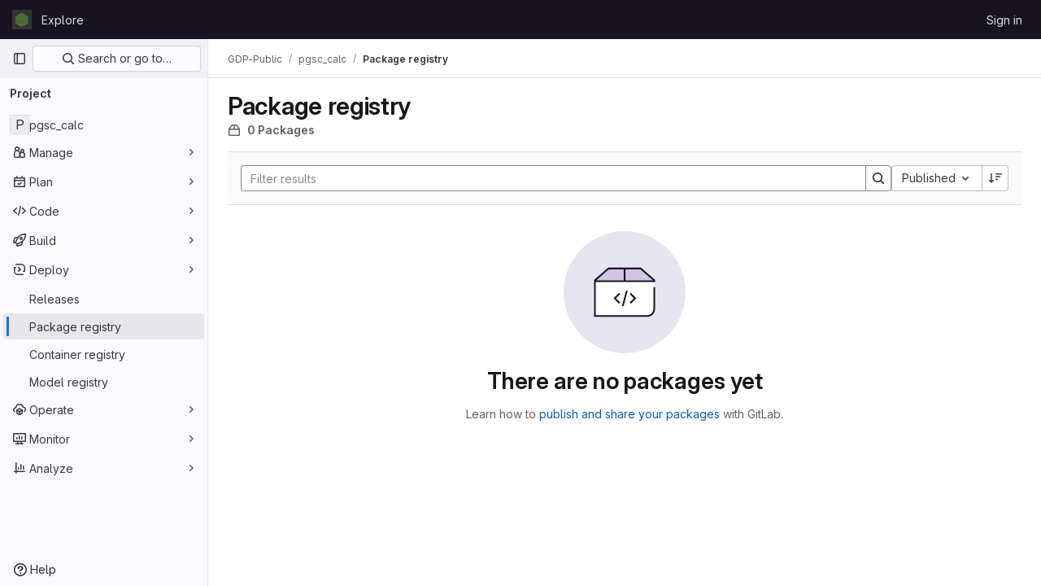

--- FILE ---
content_type: text/javascript; charset=utf-8
request_url: https://gitlab.ebi.ac.uk/assets/webpack/pages.projects.packages.packages.32f9900a.chunk.js
body_size: 1462
content:
(this.webpackJsonp=this.webpackJsonp||[]).push([[1022],{"/w+w":function(t,e,n){"use strict";var i={props:{heading:{type:String,required:!1,default:null},inlineActions:{type:Boolean,required:!1,default:!1}}},a=n("tBpV"),o=Object(a.a)(i,(function(){var t=this,e=t._self._c;return e("div",{staticClass:"gl-my-5 gl-flex gl-flex-wrap gl-items-center gl-justify-between gl-gap-y-3"},[e("div",{staticClass:"gl-flex gl-w-full gl-flex-wrap gl-justify-between gl-gap-x-5 gl-gap-y-3 md:gl-flex-nowrap"},[e("h1",{staticClass:"gl-heading-1 !gl-m-0",attrs:{"data-testid":"page-heading"}},[t._t("heading"),t._v(" "),t.$scopedSlots.heading?t._e():[t._v(t._s(t.heading))]],2),t._v(" "),t.$scopedSlots.actions?e("div",{staticClass:"page-heading-actions gl-flex gl-shrink-0 gl-flex-wrap gl-items-center gl-gap-3 md:gl-mt-1 lg:gl-mt-2",class:{"gl-w-full sm:gl-w-auto":!t.inlineActions,"gl-w-auto":t.inlineActions},attrs:{"data-testid":"page-heading-actions"}},[t._t("actions")],2):t._e()]),t._v(" "),t.$scopedSlots.description?e("div",{staticClass:"gl-w-full gl-text-subtle",attrs:{"data-testid":"page-heading-description"}},[t._t("description")],2):t._e()])}),[],!1,null,null,null);e.a=o.exports},278:function(t,e,n){n("HVBj"),n("tGlJ"),t.exports=n("JdL9")},"4wRe":function(t,e,n){"use strict";n.d(e,"a",(function(){return f}));var i=n("TTlA"),a=n("9k56"),o=n("3hkr"),s=n("hII5"),r=n("nhwU");const l=Object(s.c)(r.c,o.q),c=Object(a.c)({name:o.q,mixins:[r.b],provide(){return{getBvRadioGroup:()=>this}},props:l,computed:{isRadioGroup:()=>!0}});var d=n("R0j4"),p=n("OQy4"),u=n("Pyw5"),g=n.n(u);const{model:m}=c.options;const h={name:"GlFormRadioGroup",components:{BFormRadioGroup:c,GlFormRadio:p.a},directives:{SafeHtml:d.a},mixins:[i.a],inheritAttrs:!1,model:m,methods:{onInput(t){this.$emit("input",t)},onChange(t){this.$emit("change",t)}}};const f=g()({render:function(){var t=this,e=t.$createElement,n=t._self._c||e;return n("b-form-radio-group",t._g(t._b({staticClass:"gl-form-checkbox-group",attrs:{stacked:""},on:{input:t.onInput,change:t.onChange}},"b-form-radio-group",t.$attrs,!1),t.$listeners),[t._t("first"),t._v(" "),t._l(t.formOptions,(function(e,i){return n("gl-form-radio",{key:i,attrs:{value:e.value,disabled:e.disabled}},[e.html?n("span",{directives:[{name:"safe-html",rawName:"v-safe-html",value:e.html,expression:"option.html"}]}):n("span",[t._v(t._s(e.text))])])})),t._v(" "),t._t("default")],2)},staticRenderFns:[]},void 0,h,void 0,!1,void 0,!1,void 0,void 0,void 0)},JdL9:function(t,e,n){"use strict";n.r(e);var i=n("pVvv");const a=Object(i.a)();a&&(a.attachBreadcrumb(),a.attachMainComponent())},OQy4:function(t,e,n){"use strict";n.d(e,"a",(function(){return l}));var i=n("O1VG"),a=n("Pyw5"),o=n.n(a);const{model:s}=i.a.options;const r={name:"GlFormRadio",components:{BFormRadio:i.a},inheritAttrs:!1,model:{prop:s.prop,event:s.event},props:{checked:{type:[String,Number,Boolean,Object],required:!1,default:!1}}};const l=o()({render:function(){var t=this,e=t.$createElement,n=t._self._c||e;return n("b-form-radio",t._b({staticClass:"gl-form-radio",attrs:{checked:t.checked},on:{input:function(e){return t.$emit("input",e)},change:function(e){return t.$emit("change",e)}}},"b-form-radio",t.$attrs,!1),[t._t("default"),t._v(" "),t.$scopedSlots.help?n("p",{staticClass:"help-text"},[t._t("help")],2):t._e()],2)},staticRenderFns:[]},void 0,r,void 0,!1,void 0,!1,void 0,void 0,void 0)}},[[278,1,0,2,14,15,38,108,143,277]]]);
//# sourceMappingURL=pages.projects.packages.packages.32f9900a.chunk.js.map

--- FILE ---
content_type: text/javascript; charset=utf-8
request_url: https://gitlab.ebi.ac.uk/assets/webpack/commons-pages.groups.packages-pages.projects.packages.packages.8534cb69.chunk.js
body_size: 29326
content:
(this.webpackJsonp=this.webpackJsonp||[]).push([[277,1246,1419],{"0Uzp":function(e,t,n){"use strict";n.d(t,"jb",(function(){return s})),n.d(t,"nb",(function(){return o})),n.d(t,"pb",(function(){return l})),n.d(t,"qb",(function(){return d})),n.d(t,"rb",(function(){return c})),n.d(t,"ib",(function(){return u})),n.d(t,"sb",(function(){return g})),n.d(t,"lb",(function(){return p})),n.d(t,"kb",(function(){return m})),n.d(t,"mb",(function(){return k})),n.d(t,"ob",(function(){return v})),n.d(t,"dc",(function(){return f})),n.d(t,"ec",(function(){return _})),n.d(t,"X",(function(){return y})),n.d(t,"Kb",(function(){return h})),n.d(t,"Lb",(function(){return b})),n.d(t,"Sb",(function(){return N})),n.d(t,"Qb",(function(){return P})),n.d(t,"Rb",(function(){return S})),n.d(t,"Nb",(function(){return C})),n.d(t,"Mb",(function(){return T})),n.d(t,"Pb",(function(){return O})),n.d(t,"Ob",(function(){return E})),n.d(t,"Tb",(function(){return A})),n.d(t,"Ub",(function(){return R})),n.d(t,"ac",(function(){return I})),n.d(t,"bc",(function(){return D})),n.d(t,"Vb",(function(){return w})),n.d(t,"Wb",(function(){return x})),n.d(t,"Yb",(function(){return j})),n.d(t,"Zb",(function(){return L})),n.d(t,"Jb",(function(){return G})),n.d(t,"Ib",(function(){return F})),n.d(t,"fc",(function(){return M})),n.d(t,"cc",(function(){return $})),n.d(t,"Xb",(function(){return V})),n.d(t,"Hb",(function(){return U})),n.d(t,"Gb",(function(){return q})),n.d(t,"gc",(function(){return B})),n.d(t,"Eb",(function(){return K})),n.d(t,"k",(function(){return Y})),n.d(t,"j",(function(){return H})),n.d(t,"h",(function(){return z})),n.d(t,"i",(function(){return Q})),n.d(t,"w",(function(){return W})),n.d(t,"x",(function(){return J})),n.d(t,"t",(function(){return X})),n.d(t,"u",(function(){return Z})),n.d(t,"L",(function(){return ee})),n.d(t,"O",(function(){return te})),n.d(t,"N",(function(){return ne})),n.d(t,"M",(function(){return ae})),n.d(t,"q",(function(){return ie})),n.d(t,"wb",(function(){return re})),n.d(t,"a",(function(){return se})),n.d(t,"E",(function(){return oe})),n.d(t,"zb",(function(){return le})),n.d(t,"d",(function(){return de})),n.d(t,"F",(function(){return ce})),n.d(t,"Ab",(function(){return ue})),n.d(t,"e",(function(){return ge})),n.d(t,"P",(function(){return pe})),n.d(t,"l",(function(){return me})),n.d(t,"p",(function(){return ke})),n.d(t,"n",(function(){return ve})),n.d(t,"z",(function(){return fe})),n.d(t,"m",(function(){return _e})),n.d(t,"G",(function(){return ye})),n.d(t,"r",(function(){return he})),n.d(t,"A",(function(){return be})),n.d(t,"o",(function(){return Ne})),n.d(t,"C",(function(){return Pe})),n.d(t,"B",(function(){return Se})),n.d(t,"s",(function(){return Ce})),n.d(t,"J",(function(){return Te})),n.d(t,"K",(function(){return Oe})),n.d(t,"hc",(function(){return Ee})),n.d(t,"fb",(function(){return Ae})),n.d(t,"db",(function(){return Re})),n.d(t,"bb",(function(){return Ie})),n.d(t,"cb",(function(){return De})),n.d(t,"Z",(function(){return we})),n.d(t,"ic",(function(){return xe})),n.d(t,"ub",(function(){return je})),n.d(t,"T",(function(){return Le})),n.d(t,"S",(function(){return Ge})),n.d(t,"V",(function(){return Fe})),n.d(t,"U",(function(){return Me})),n.d(t,"Fb",(function(){return Ke})),n.d(t,"hb",(function(){return Ye})),n.d(t,"gb",(function(){return He})),n.d(t,"I",(function(){return ze})),n.d(t,"eb",(function(){return Qe})),n.d(t,"Y",(function(){return We})),n.d(t,"W",(function(){return Je})),n.d(t,"g",(function(){return Xe})),n.d(t,"ab",(function(){return Ze})),n.d(t,"vb",(function(){return et})),n.d(t,"f",(function(){return tt})),n.d(t,"tb",(function(){return nt})),n.d(t,"Cb",(function(){return at})),n.d(t,"R",(function(){return it})),n.d(t,"Q",(function(){return rt}));var a=n("/lV4"),i=n("qLpH"),r=n("EC5q");n.d(t,"D",(function(){return r.o})),n.d(t,"yb",(function(){return r.x})),n.d(t,"c",(function(){return r.c})),n.d(t,"y",(function(){return r.k})),n.d(t,"v",(function(){return r.h})),n.d(t,"xb",(function(){return r.w})),n.d(t,"Bb",(function(){return r.y})),n.d(t,"b",(function(){return r.b})),n.d(t,"H",(function(){return r.p})),n.d(t,"Db",(function(){return r.z}));const s="CONAN",o="MAVEN",l="NPM",d="NUGET",c="PYPI",u="COMPOSER",g="RUBYGEMS",p="GENERIC",m="DEBIAN",k="HELM",v="ML_MODEL",f="code_instruction",_="maven_installation",y="mvn install",h="copy_conan_command",b="copy_conan_setup_command",N="copy_maven_xml",P="copy_maven_command",S="copy_maven_setup_xml",C="copy_gradle_install_command",T="copy_gradle_add_to_source_command",O="copy_kotlin_install_command",E="copy_kotlin_add_to_source_command",A="copy_npm_install_command",R="copy_npm_setup_command",I="copy_yarn_install_command",D="copy_yarn_setup_command",w="copy_nuget_install_command",x="copy_nuget_setup_command",j="copy_pip_install_command",L="copy_pypi_setup_command",G="copy_composer_registry_include_command",F="copy_composer_package_include_command",M="package_assets",$="expand_package_asset",V="copy_package_asset_sha",U="click_pipeline_link_from_package",q="click_commit_link_from_package",B="package_history",K="showSuccessDeleteAlert",Y=Object(a.s__)("PackageRegistry|Delete package version"),H=Object(a.s__)("PackageRegistry|You are about to delete version %{version} of %{name}. Are you sure?"),z=Object(a.s__)("PackageRegistry|Deleting all package assets will remove version %{version} of %{name}. Are you sure?"),Q=Object(a.s__)("PackageRegistry|Deleting the last package asset will remove version %{version} of %{name}. Are you sure?"),W=Object(a.s__)("PackageRegistry|Something went wrong while deleting the package asset."),J=Object(a.s__)("PackageRegistry|Package asset deleted successfully"),X=Object(a.s__)("PackageRegistry|Something went wrong while deleting the package assets."),Z=Object(a.s__)("PackageRegistry|Package assets deleted successfully"),ee=Object(a.s__)("PackageRegistry|Failed to load the package data"),te=Object(a.s__)("PackageRegistry|Something went wrong while fetching the package history."),ne=Object(a.s__)("PackageRegistry|Something went wrong while fetching the package metadata."),ae=Object(a.s__)("PackageRegistry|Something went wrong while fetching package assets."),ie="delete_packages",re="request_delete_packages",se="cancel_delete_packages",oe="delete_package_versions",le="request_delete_package_versions",de="cancel_delete_package_versions",ce="delete_package_version",ue="request_delete_package_version",ge="cancel_delete_package_version",pe=Object(a.s__)("PackageRegistry|Failed to load version data"),me=Object(a.s__)("PackageRegistry|Something went wrong while deleting packages."),ke=Object(a.s__)("PackageRegistry|Packages deleted successfully"),ve=Object(a.s__)("PackageRegistry|Delete packages"),fe=Object(a.s__)("PackageRegistry|Permanently delete"),_e=Object(a.s__)("PackageRegistry|You are about to delete %{count} packages. This operation is irreversible."),ye=Object(a.s__)("PackageRegistry|Yes, delete package"),he=Object(a.s__)("PackageRegistry|Yes, delete selected packages"),be=Object(a.s__)("PackageRegistry|Deleting this package while request forwarding is enabled for the project can pose a security risk. Do you want to delete %{name} version %{version} anyway? %{docLinkStart}What are the risks?%{docLinkEnd}"),Ne=Object(a.s__)("PackageRegistry|Some of the selected package formats allow request forwarding. Deleting a package while request forwarding is enabled for the project can pose a security risk. Do you want to proceed with deleting the selected packages? %{docLinkStart}What are the risks?%{docLinkEnd}"),Pe=Object(a.s__)("PackageRegistry|Delete package"),Se=Object(a.s__)("PackageRegistry|Package deleted successfully"),Ce=Object(a.s__)("PackageRegistry|Something went wrong while deleting the package."),Te=Object(a.s__)("PackageRegistry|Invalid Package: failed metadata extraction"),Oe=Object(a.s__)("PackageRegistry|Error publishing"),Ee=Object(a.__)("Warning"),Ae=Object(a.__)("Package registry"),Re="ERROR",Ie="DEFAULT",De="DEPRECATED",we="npm",xe="yarn",je="project",Le="instance",Ge=20,Fe="project_path",Me="created_at",$e=Object(a.__)("Name"),Ve=Object(a.__)("Project"),Ue=Object(a.__)("Version"),qe=Object(a.__)("Type"),Be=Object(a.__)("Published"),Ke=[{orderBy:"name",label:$e},{orderBy:Fe,label:Ve},{orderBy:"version",label:Ue},{orderBy:"type",label:qe},{orderBy:Me,label:Be}],Ye=[{value:"Composer",title:Object(a.s__)("PackageRegistry|Composer")},{value:"Conan",title:Object(a.s__)("PackageRegistry|Conan")},{value:"Generic",title:Object(a.s__)("PackageRegistry|Generic")},{value:"Maven",title:Object(a.s__)("PackageRegistry|Maven")},{value:"npm",title:Object(a.s__)("PackageRegistry|npm")},{value:"NuGet",title:Object(a.s__)("PackageRegistry|NuGet")},{value:"PyPI",title:Object(a.s__)("PackageRegistry|PyPI")},{value:"RubyGems",title:Object(a.s__)("PackageRegistry|RubyGems")},{value:"Debian",title:Object(a.s__)("PackageRegistry|Debian")},{value:"Helm",title:Object(a.s__)("PackageRegistry|Helm")},{value:"Ml_Model",title:Object(a.s__)("PackageRegistry|Machine learning model")}],He=[{value:Ie.toLowerCase(),title:Object(a.s__)("PackageRegistry|Default")},{value:Re.toLowerCase(),title:Object(a.s__)("PackageRegistry|Error")},{value:"hidden",title:Object(a.s__)("PackageRegistry|Hidden")},{value:"pending_destruction",title:Object(a.s__)("PackageRegistry|Pending deletion")},{value:"processing",title:Object(a.s__)("PackageRegistry|Processing")}],ze=Object(i.a)("user/packages/package_registry/_index"),Qe=Object(i.a)("user/packages/_index"),We=Object(i.a)("user/packages/npm_registry/_index"),Je=Object(i.a)("user/packages/maven_repository/_index"),Xe=Object(i.a)("user/packages/conan_repository/_index"),Ze=Object(i.a)("user/packages/nuget_repository/_index"),et=Object(i.a)("user/packages/pypi_repository/_index"),tt=Object(i.a)("user/packages/composer_repository/_index"),nt=Object(i.a)("user/profile/personal_access_tokens"),at=Object(i.a)("user/packages/package_registry/supported_functionality",{anchor:"deleting-packages"}),it=10,rt=20},"2FlG":function(e,t,n){"use strict";n("B++/"),n("z6RN"),n("47t/");var a=n("crTv"),i=n("/lV4");const r=[20,50,100].map((function(e){return{value:e,text:Object(i.n__)("SecurityReports|Show %d item","SecurityReports|Show %d items",e)}}));var s={components:{GlCollapsibleListbox:a.a},props:{value:{type:Number,required:!0}},computed:{selectedItem(){var e=this;return r.find((function({value:t}){return t===e.value}))},toggleText(){return this.selectedItem.text}},methods:{emitInput(e){this.$emit("input",e)}},PAGE_SIZES:r},o=n("tBpV"),l=Object(o.a)(s,(function(){var e=this;return(0,e._self._c)("gl-collapsible-listbox",{attrs:{"toggle-text":e.toggleText,items:e.$options.PAGE_SIZES,selected:e.value},on:{select:function(t){return e.emitInput(t)}}})}),[],!1,null,null,null);t.a=l.exports},"2V+l":function(e,t,n){"use strict";n("B++/"),n("z6RN"),n("47t/"),n("v2fZ");var a={components:{GlBreadcrumb:n("lbc5").a},computed:{rootRoute(){return this.$router.options.routes.find((function(e){return e.meta.root}))},detailsRoute(){return this.$router.options.routes.find((function(e){return"details"===e.name}))},isRootRoute(){return this.$route.name===this.rootRoute.name},detailsRouteName(){return this.detailsRoute.meta.nameGenerator()},isLoaded(){return this.isRootRoute||this.detailsRouteName},allCrumbs(){const e=[{text:this.rootRoute.meta.nameGenerator(),to:this.rootRoute.path}];return this.isRootRoute||e.push({text:this.detailsRouteName,href:this.detailsRoute.meta.path}),e}}},i=n("tBpV"),r=Object(i.a)(a,(function(){return(0,this._self._c)("gl-breadcrumb",{key:this.isLoaded,attrs:{items:this.allCrumbs,"auto-resize":!1}})}),[],!1,null,null,null);t.a=r.exports},"3Pl5":function(e,t,n){"use strict";n("3UXl"),n("iyoE");var a=n("Lzak"),i=n("s1D3"),r=n("30su"),s=n("lHJB"),o=n("/lV4"),l={name:"PackageTags",components:{GlBadge:a.a,GlIcon:i.a,GlSprintf:r.a},directives:{GlTooltip:s.a},props:{tagDisplayLimit:{type:Number,required:!1,default:2},tags:{type:Array,required:!0,default:function(){return[]}},hideLabel:{type:Boolean,required:!1,default:!1}},computed:{tagCount(){return this.tags.length},tagsToRender(){return this.tags.slice(0,this.tagDisplayLimit)},moreTagsDisplay(){return Math.max(0,this.tags.length-this.tagDisplayLimit)},moreTagsTooltip(){return this.moreTagsDisplay?this.tags.slice(this.tagDisplayLimit).map((function(e){return e.name})).join(", "):""},tagsDisplay(){return Object(o.n__)("%d tag","%d tags",this.tagCount)}},methods:{tagBadgeClass(e){return{"gl-hidden":!0,"!gl-flex":1===this.tagCount,"md:!gl-flex":this.tagCount>1,"gl-mr-2":e!==this.tagsToRender.length-1,"gl-ml-3":!this.hideLabel&&0===e}}}},d=n("tBpV"),c=Object(d.a)(l,(function(){var e=this,t=e._self._c;return t("div",{staticClass:"gl-flex gl-items-center"},[e.hideLabel?e._e():t("div",{staticClass:"gl-flex gl-items-center",attrs:{"data-testid":"tagLabel"}},[t("gl-icon",{staticClass:"gl-mr-3",attrs:{name:"labels",variant:"subtle"}}),e._v(" "),t("span",{staticClass:"gl-font-bold"},[e._v(e._s(e.tagsDisplay))])],1),e._v(" "),e._l(e.tagsToRender,(function(n,a){return t("gl-badge",{key:a,class:e.tagBadgeClass(a),attrs:{"data-testid":"tagBadge",variant:"info"}},[e._v(e._s(n.name))])})),e._v(" "),e.moreTagsDisplay?t("gl-badge",{directives:[{name:"gl-tooltip",rawName:"v-gl-tooltip"}],staticClass:"gl-ml-2 gl-hidden md:gl-flex",attrs:{"data-testid":"moreBadge",variant:"muted",title:e.moreTagsTooltip}},[t("gl-sprintf",{attrs:{message:e.__("+%{tags} more")},scopedSlots:e._u([{key:"tags",fn:function(){return[e._v("\n        "+e._s(e.moreTagsDisplay)+"\n      ")]},proxy:!0}],null,!1,1778193567)})],1):e._e(),e._v(" "),e.moreTagsDisplay&&e.hideLabel?t("gl-badge",{staticClass:"gl-ml-2 md:gl-hidden",attrs:{"data-testid":"moreBadge",variant:"muted"}},[e._v(e._s(e.tagsDisplay))]):e._e()],2)}),[],!1,null,null,null);t.a=c.exports},"5wtN":function(e,t){var n={kind:"Document",definitions:[{kind:"FragmentDefinition",name:{kind:"Name",value:"PageInfo"},typeCondition:{kind:"NamedType",name:{kind:"Name",value:"PageInfo"}},directives:[],selectionSet:{kind:"SelectionSet",selections:[{kind:"Field",name:{kind:"Name",value:"hasNextPage"},arguments:[],directives:[]},{kind:"Field",name:{kind:"Name",value:"hasPreviousPage"},arguments:[],directives:[]},{kind:"Field",name:{kind:"Name",value:"startCursor"},arguments:[],directives:[]},{kind:"Field",name:{kind:"Name",value:"endCursor"},arguments:[],directives:[]}]}}],loc:{start:0,end:92}};n.loc.source={body:"fragment PageInfo on PageInfo {\n  hasNextPage\n  hasPreviousPage\n  startCursor\n  endCursor\n}\n",name:"GraphQL request",locationOffset:{line:1,column:1}};var a={};function i(e,t){for(var n=0;n<e.definitions.length;n++){var a=e.definitions[n];if(a.name&&a.name.value==t)return a}}n.definitions.forEach((function(e){if(e.name){var t=new Set;!function e(t,n){if("FragmentSpread"===t.kind)n.add(t.name.value);else if("VariableDefinition"===t.kind){var a=t.type;"NamedType"===a.kind&&n.add(a.name.value)}t.selectionSet&&t.selectionSet.selections.forEach((function(t){e(t,n)})),t.variableDefinitions&&t.variableDefinitions.forEach((function(t){e(t,n)})),t.definitions&&t.definitions.forEach((function(t){e(t,n)}))}(e,t),a[e.name.value]=t}})),e.exports=n,e.exports.PageInfo=function(e,t){var n={kind:e.kind,definitions:[i(e,t)]};e.hasOwnProperty("loc")&&(n.loc=e.loc);var r=a[t]||new Set,s=new Set,o=new Set;for(r.forEach((function(e){o.add(e)}));o.size>0;){var l=o;o=new Set,l.forEach((function(e){s.has(e)||(s.add(e),(a[e]||new Set).forEach((function(e){o.add(e)})))}))}return s.forEach((function(t){var a=i(e,t);a&&n.definitions.push(a)})),n}(n,"PageInfo")},"8RpP":function(e,t,n){var a=n("rhmX"),i=n("TZTK");e.exports=function(e){return i(a(e).toLowerCase())}},"9URK":function(e,t,n){"use strict";var a=n("MV2A"),i=n("1cpz"),r=n("30su"),s=n("/lV4"),o=n("0Uzp"),l={name:"DeleteModal",components:{GlLink:a.a,GlModal:i.a,GlSprintf:r.a},props:{itemsToBeDeleted:{type:Array,required:!0},showRequestForwardingContent:{type:Boolean,required:!1,default:!1}},computed:{itemToBeDeleted(){return 1===this.itemsToBeDeleted.length?this.itemsToBeDeleted[0]:null},title(){return this.itemToBeDeleted?o.k:o.n},packageDescription(){return this.showRequestForwardingContent?o.A:o.j},packagesDescription(){return this.showRequestForwardingContent?o.o:o.m},packagesDeletePrimaryActionProps(){let e=o.z;return this.showRequestForwardingContent&&(e=this.itemToBeDeleted?o.G:o.r),{text:e,attributes:{variant:"danger",category:"primary"}}}},modal:{cancelAction:{text:Object(s.__)("Cancel")}},methods:{show(){this.$refs.deleteModal.show()}},links:{REQUEST_FORWARDING_HELP_PAGE_PATH:o.Cb}},d=n("tBpV"),c=Object(d.a)(l,(function(){var e=this,t=e._self._c;return t("gl-modal",{ref:"deleteModal",attrs:{size:"sm","modal-id":"delete-packages-modal","action-primary":e.packagesDeletePrimaryActionProps,"action-cancel":e.$options.modal.cancelAction,title:e.title},on:{primary:function(t){return e.$emit("confirm")},cancel:function(t){return e.$emit("cancel")}}},[t("p",[e.itemToBeDeleted?t("gl-sprintf",{attrs:{message:e.packageDescription},scopedSlots:e._u([e.showRequestForwardingContent?{key:"docLink",fn:function({content:n}){return[t("gl-link",{attrs:{href:e.$options.links.REQUEST_FORWARDING_HELP_PAGE_PATH}},[e._v(e._s(n))])]}}:null,{key:"version",fn:function(){return[t("strong",[e._v(e._s(e.itemToBeDeleted.version))])]},proxy:!0},{key:"name",fn:function(){return[t("strong",[e._v(e._s(e.itemToBeDeleted.name))])]},proxy:!0}],null,!0)}):t("gl-sprintf",{attrs:{message:e.packagesDescription},scopedSlots:e._u([e.showRequestForwardingContent?{key:"docLink",fn:function({content:n}){return[t("gl-link",{attrs:{href:e.$options.links.REQUEST_FORWARDING_HELP_PAGE_PATH}},[e._v(e._s(n))])]}}:null,{key:"count",fn:function(){return[e._v("\n        "+e._s(e.itemsToBeDeleted.length)+"\n      ")]},proxy:!0}],null,!0)})],1)])}),[],!1,null,null,null);t.a=c.exports},ADM9:function(e,t){var n={kind:"Document",definitions:[{kind:"OperationDefinition",operation:"mutation",name:{kind:"Name",value:"destroyPackages"},variableDefinitions:[{kind:"VariableDefinition",variable:{kind:"Variable",name:{kind:"Name",value:"ids"}},type:{kind:"NonNullType",type:{kind:"ListType",type:{kind:"NonNullType",type:{kind:"NamedType",name:{kind:"Name",value:"PackagesPackageID"}}}}},directives:[]}],directives:[],selectionSet:{kind:"SelectionSet",selections:[{kind:"Field",name:{kind:"Name",value:"destroyPackages"},arguments:[{kind:"Argument",name:{kind:"Name",value:"input"},value:{kind:"ObjectValue",fields:[{kind:"ObjectField",name:{kind:"Name",value:"ids"},value:{kind:"Variable",name:{kind:"Name",value:"ids"}}}]}}],directives:[],selectionSet:{kind:"SelectionSet",selections:[{kind:"Field",name:{kind:"Name",value:"errors"},arguments:[],directives:[]}]}}]}}],loc:{start:0,end:115}};n.loc.source={body:"mutation destroyPackages($ids: [PackagesPackageID!]!) {\n  destroyPackages(input: { ids: $ids }) {\n    errors\n  }\n}\n",name:"GraphQL request",locationOffset:{line:1,column:1}};var a={};function i(e,t){for(var n=0;n<e.definitions.length;n++){var a=e.definitions[n];if(a.name&&a.name.value==t)return a}}n.definitions.forEach((function(e){if(e.name){var t=new Set;!function e(t,n){if("FragmentSpread"===t.kind)n.add(t.name.value);else if("VariableDefinition"===t.kind){var a=t.type;"NamedType"===a.kind&&n.add(a.name.value)}t.selectionSet&&t.selectionSet.selections.forEach((function(t){e(t,n)})),t.variableDefinitions&&t.variableDefinitions.forEach((function(t){e(t,n)})),t.definitions&&t.definitions.forEach((function(t){e(t,n)}))}(e,t),a[e.name.value]=t}})),e.exports=n,e.exports.destroyPackages=function(e,t){var n={kind:e.kind,definitions:[i(e,t)]};e.hasOwnProperty("loc")&&(n.loc=e.loc);var r=a[t]||new Set,s=new Set,o=new Set;for(r.forEach((function(e){o.add(e)}));o.size>0;){var l=o;o=new Set,l.forEach((function(e){s.has(e)||(s.add(e),(a[e]||new Set).forEach((function(e){o.add(e)})))}))}return s.forEach((function(t){var a=i(e,t);a&&n.definitions.push(a)})),n}(n,"destroyPackages")},Aod2:function(e,t){var n={kind:"Document",definitions:[{kind:"OperationDefinition",operation:"query",name:{kind:"Name",value:"getPackageMetadata"},variableDefinitions:[{kind:"VariableDefinition",variable:{kind:"Variable",name:{kind:"Name",value:"id"}},type:{kind:"NonNullType",type:{kind:"NamedType",name:{kind:"Name",value:"PackagesPackageID"}}},directives:[]}],directives:[],selectionSet:{kind:"SelectionSet",selections:[{kind:"Field",name:{kind:"Name",value:"package"},arguments:[{kind:"Argument",name:{kind:"Name",value:"id"},value:{kind:"Variable",name:{kind:"Name",value:"id"}}}],directives:[],selectionSet:{kind:"SelectionSet",selections:[{kind:"Field",name:{kind:"Name",value:"id"},arguments:[],directives:[]},{kind:"Field",name:{kind:"Name",value:"packageType"},arguments:[],directives:[]},{kind:"Field",name:{kind:"Name",value:"metadata"},arguments:[],directives:[],selectionSet:{kind:"SelectionSet",selections:[{kind:"InlineFragment",typeCondition:{kind:"NamedType",name:{kind:"Name",value:"ComposerMetadata"}},directives:[],selectionSet:{kind:"SelectionSet",selections:[{kind:"Field",name:{kind:"Name",value:"targetSha"},arguments:[],directives:[]},{kind:"Field",name:{kind:"Name",value:"composerJson"},arguments:[],directives:[],selectionSet:{kind:"SelectionSet",selections:[{kind:"Field",name:{kind:"Name",value:"license"},arguments:[],directives:[]},{kind:"Field",name:{kind:"Name",value:"version"},arguments:[],directives:[]}]}}]}},{kind:"InlineFragment",typeCondition:{kind:"NamedType",name:{kind:"Name",value:"PypiMetadata"}},directives:[],selectionSet:{kind:"SelectionSet",selections:[{kind:"Field",name:{kind:"Name",value:"id"},arguments:[],directives:[]},{kind:"Field",name:{kind:"Name",value:"authorEmail"},arguments:[],directives:[]},{kind:"Field",name:{kind:"Name",value:"keywords"},arguments:[],directives:[]},{kind:"Field",name:{kind:"Name",value:"requiredPython"},arguments:[],directives:[]},{kind:"Field",name:{kind:"Name",value:"summary"},arguments:[],directives:[]}]}},{kind:"InlineFragment",typeCondition:{kind:"NamedType",name:{kind:"Name",value:"ConanMetadata"}},directives:[],selectionSet:{kind:"SelectionSet",selections:[{kind:"Field",name:{kind:"Name",value:"id"},arguments:[],directives:[]},{kind:"Field",name:{kind:"Name",value:"packageChannel"},arguments:[],directives:[]},{kind:"Field",name:{kind:"Name",value:"packageUsername"},arguments:[],directives:[]},{kind:"Field",name:{kind:"Name",value:"recipe"},arguments:[],directives:[]},{kind:"Field",name:{kind:"Name",value:"recipePath"},arguments:[],directives:[]}]}},{kind:"InlineFragment",typeCondition:{kind:"NamedType",name:{kind:"Name",value:"MavenMetadata"}},directives:[],selectionSet:{kind:"SelectionSet",selections:[{kind:"Field",name:{kind:"Name",value:"id"},arguments:[],directives:[]},{kind:"Field",name:{kind:"Name",value:"appName"},arguments:[],directives:[]},{kind:"Field",name:{kind:"Name",value:"appGroup"},arguments:[],directives:[]},{kind:"Field",name:{kind:"Name",value:"appVersion"},arguments:[],directives:[]},{kind:"Field",name:{kind:"Name",value:"path"},arguments:[],directives:[]}]}},{kind:"InlineFragment",typeCondition:{kind:"NamedType",name:{kind:"Name",value:"NugetMetadata"}},directives:[],selectionSet:{kind:"SelectionSet",selections:[{kind:"Field",name:{kind:"Name",value:"id"},arguments:[],directives:[]},{kind:"Field",name:{kind:"Name",value:"iconUrl"},arguments:[],directives:[]},{kind:"Field",name:{kind:"Name",value:"licenseUrl"},arguments:[],directives:[]},{kind:"Field",name:{kind:"Name",value:"projectUrl"},arguments:[],directives:[]}]}}]}}]}}]}}],loc:{start:0,end:717}};n.loc.source={body:"query getPackageMetadata($id: PackagesPackageID!) {\n  package(id: $id) {\n    id\n    packageType\n    metadata {\n      ... on ComposerMetadata {\n        targetSha\n        composerJson {\n          license\n          version\n        }\n      }\n      ... on PypiMetadata {\n        id\n        authorEmail\n        keywords\n        requiredPython\n        summary\n      }\n      ... on ConanMetadata {\n        id\n        packageChannel\n        packageUsername\n        recipe\n        recipePath\n      }\n      ... on MavenMetadata {\n        id\n        appName\n        appGroup\n        appVersion\n        path\n      }\n      ... on NugetMetadata {\n        id\n        iconUrl\n        licenseUrl\n        projectUrl\n      }\n    }\n  }\n}\n",name:"GraphQL request",locationOffset:{line:1,column:1}};var a={};function i(e,t){for(var n=0;n<e.definitions.length;n++){var a=e.definitions[n];if(a.name&&a.name.value==t)return a}}n.definitions.forEach((function(e){if(e.name){var t=new Set;!function e(t,n){if("FragmentSpread"===t.kind)n.add(t.name.value);else if("VariableDefinition"===t.kind){var a=t.type;"NamedType"===a.kind&&n.add(a.name.value)}t.selectionSet&&t.selectionSet.selections.forEach((function(t){e(t,n)})),t.variableDefinitions&&t.variableDefinitions.forEach((function(t){e(t,n)})),t.definitions&&t.definitions.forEach((function(t){e(t,n)}))}(e,t),a[e.name.value]=t}})),e.exports=n,e.exports.getPackageMetadata=function(e,t){var n={kind:e.kind,definitions:[i(e,t)]};e.hasOwnProperty("loc")&&(n.loc=e.loc);var r=a[t]||new Set,s=new Set,o=new Set;for(r.forEach((function(e){o.add(e)}));o.size>0;){var l=o;o=new Set,l.forEach((function(e){s.has(e)||(s.add(e),(a[e]||new Set).forEach((function(e){o.add(e)})))}))}return s.forEach((function(t){var a=i(e,t);a&&n.definitions.push(a)})),n}(n,"getPackageMetadata")},BdPH:function(e,t){var n={kind:"Document",definitions:[{kind:"OperationDefinition",operation:"query",name:{kind:"Name",value:"getPackageVersions"},variableDefinitions:[{kind:"VariableDefinition",variable:{kind:"Variable",name:{kind:"Name",value:"id"}},type:{kind:"NonNullType",type:{kind:"NamedType",name:{kind:"Name",value:"PackagesPackageID"}}},directives:[]},{kind:"VariableDefinition",variable:{kind:"Variable",name:{kind:"Name",value:"first"}},type:{kind:"NamedType",name:{kind:"Name",value:"Int"}},directives:[]},{kind:"VariableDefinition",variable:{kind:"Variable",name:{kind:"Name",value:"last"}},type:{kind:"NamedType",name:{kind:"Name",value:"Int"}},directives:[]},{kind:"VariableDefinition",variable:{kind:"Variable",name:{kind:"Name",value:"after"}},type:{kind:"NamedType",name:{kind:"Name",value:"String"}},directives:[]},{kind:"VariableDefinition",variable:{kind:"Variable",name:{kind:"Name",value:"before"}},type:{kind:"NamedType",name:{kind:"Name",value:"String"}},directives:[]}],directives:[],selectionSet:{kind:"SelectionSet",selections:[{kind:"Field",name:{kind:"Name",value:"package"},arguments:[{kind:"Argument",name:{kind:"Name",value:"id"},value:{kind:"Variable",name:{kind:"Name",value:"id"}}}],directives:[],selectionSet:{kind:"SelectionSet",selections:[{kind:"Field",name:{kind:"Name",value:"id"},arguments:[],directives:[]},{kind:"Field",name:{kind:"Name",value:"versions"},arguments:[{kind:"Argument",name:{kind:"Name",value:"after"},value:{kind:"Variable",name:{kind:"Name",value:"after"}}},{kind:"Argument",name:{kind:"Name",value:"before"},value:{kind:"Variable",name:{kind:"Name",value:"before"}}},{kind:"Argument",name:{kind:"Name",value:"first"},value:{kind:"Variable",name:{kind:"Name",value:"first"}}},{kind:"Argument",name:{kind:"Name",value:"last"},value:{kind:"Variable",name:{kind:"Name",value:"last"}}}],directives:[],selectionSet:{kind:"SelectionSet",selections:[{kind:"Field",name:{kind:"Name",value:"count"},arguments:[],directives:[]},{kind:"Field",name:{kind:"Name",value:"nodes"},arguments:[],directives:[],selectionSet:{kind:"SelectionSet",selections:[{kind:"Field",name:{kind:"Name",value:"id"},arguments:[],directives:[]},{kind:"Field",name:{kind:"Name",value:"name"},arguments:[],directives:[]},{kind:"Field",name:{kind:"Name",value:"createdAt"},arguments:[],directives:[]},{kind:"Field",name:{kind:"Name",value:"packageType"},arguments:[],directives:[]},{kind:"Field",name:{kind:"Name",value:"version"},arguments:[],directives:[]},{kind:"Field",name:{kind:"Name",value:"status"},arguments:[],directives:[]},{kind:"Field",name:{kind:"Name",value:"statusMessage"},arguments:[],directives:[]},{kind:"Field",name:{kind:"Name",value:"_links"},arguments:[],directives:[],selectionSet:{kind:"SelectionSet",selections:[{kind:"Field",name:{kind:"Name",value:"webPath"},arguments:[],directives:[]}]}},{kind:"Field",name:{kind:"Name",value:"tags"},arguments:[{kind:"Argument",name:{kind:"Name",value:"first"},value:{kind:"IntValue",value:"1"}}],directives:[],selectionSet:{kind:"SelectionSet",selections:[{kind:"Field",name:{kind:"Name",value:"nodes"},arguments:[],directives:[],selectionSet:{kind:"SelectionSet",selections:[{kind:"Field",name:{kind:"Name",value:"id"},arguments:[],directives:[]},{kind:"Field",name:{kind:"Name",value:"name"},arguments:[],directives:[]}]}}]}},{kind:"Field",name:{kind:"Name",value:"userPermissions"},arguments:[],directives:[],selectionSet:{kind:"SelectionSet",selections:[{kind:"Field",name:{kind:"Name",value:"destroyPackage"},arguments:[],directives:[]}]}}]}},{kind:"Field",name:{kind:"Name",value:"pageInfo"},arguments:[],directives:[],selectionSet:{kind:"SelectionSet",selections:[{kind:"Field",name:{kind:"Name",value:"hasNextPage"},arguments:[],directives:[]},{kind:"Field",name:{kind:"Name",value:"hasPreviousPage"},arguments:[],directives:[]},{kind:"Field",name:{kind:"Name",value:"endCursor"},arguments:[],directives:[]},{kind:"Field",name:{kind:"Name",value:"startCursor"},arguments:[],directives:[]}]}}]}}]}}]}}],loc:{start:0,end:692}};n.loc.source={body:"query getPackageVersions(\n  $id: PackagesPackageID!\n  $first: Int\n  $last: Int\n  $after: String\n  $before: String\n) {\n  package(id: $id) {\n    id\n    versions(after: $after, before: $before, first: $first, last: $last) {\n      count\n      nodes {\n        id\n        name\n        createdAt\n        packageType\n        version\n        status\n        statusMessage\n        _links {\n          webPath\n        }\n        tags(first: 1) {\n          nodes {\n            id\n            name\n          }\n        }\n        userPermissions {\n          destroyPackage\n        }\n      }\n      pageInfo {\n        hasNextPage\n        hasPreviousPage\n        endCursor\n        startCursor\n      }\n    }\n  }\n}\n",name:"GraphQL request",locationOffset:{line:1,column:1}};var a={};function i(e,t){for(var n=0;n<e.definitions.length;n++){var a=e.definitions[n];if(a.name&&a.name.value==t)return a}}n.definitions.forEach((function(e){if(e.name){var t=new Set;!function e(t,n){if("FragmentSpread"===t.kind)n.add(t.name.value);else if("VariableDefinition"===t.kind){var a=t.type;"NamedType"===a.kind&&n.add(a.name.value)}t.selectionSet&&t.selectionSet.selections.forEach((function(t){e(t,n)})),t.variableDefinitions&&t.variableDefinitions.forEach((function(t){e(t,n)})),t.definitions&&t.definitions.forEach((function(t){e(t,n)}))}(e,t),a[e.name.value]=t}})),e.exports=n,e.exports.getPackageVersions=function(e,t){var n={kind:e.kind,definitions:[i(e,t)]};e.hasOwnProperty("loc")&&(n.loc=e.loc);var r=a[t]||new Set,s=new Set,o=new Set;for(r.forEach((function(e){o.add(e)}));o.size>0;){var l=o;o=new Set,l.forEach((function(e){s.has(e)||(s.add(e),(a[e]||new Set).forEach((function(e){o.add(e)})))}))}return s.forEach((function(t){var a=i(e,t);a&&n.definitions.push(a)})),n}(n,"getPackageVersions")},COl3:function(e,t,n){"use strict";n.d(t,"a",(function(){return s})),n.d(t,"c",(function(){return o})),n.d(t,"b",(function(){return l}));var a=n("lx39"),i=n.n(a);n("byxs");const r=function(e,t=!1){return t?e:JSON.parse(e)},s=function(e,t=!1){const n=localStorage.getItem(e);if(null===n)return{exists:!1};try{return{exists:!0,value:r(n,t)}}catch{return console.warn(`[gitlab] Failed to deserialize value from localStorage (key=${e})`,n),{exists:!1}}},o=function(e,t,n=!1){localStorage.setItem(e,function(e,t=!1){return!i()(e)&&t&&console.warn("[gitlab] LocalStorageSync is saving",e,"but it is not a string and the 'asString' param is true. This will save and restore the stringified value rather than the original value."),t?e:JSON.stringify(e)}(t,n))},l=function(e){localStorage.removeItem(e)}},CqXh:function(e,t,n){"use strict";var a=n("VNnR"),i=n.n(a),r=n("COl3"),s={props:{storageKey:{type:String,required:!0},value:{type:[String,Number,Boolean,Array,Object],required:!1,default:""},asString:{type:Boolean,required:!1,default:!1},persist:{type:Boolean,required:!1,default:!0},clear:{type:Boolean,required:!1,default:!1}},watch:{value(e){this.persist&&Object(r.c)(this.storageKey,e,this.asString)},clear(e){e&&Object(r.b)(this.storageKey)}},mounted(){const{exists:e,value:t}=Object(r.a)(this.storageKey,this.asString);e&&!i()(t,this.value)&&this.$emit("input",t)},render(){var e,t;return null===(e=(t=this.$scopedSlots).default)||void 0===e?void 0:e.call(t)}},o=n("tBpV"),l=Object(o.a)(s,void 0,void 0,!1,null,null,null);t.a=l.exports},EC5q:function(e,t,n){"use strict";n.d(t,"q",(function(){return i})),n.d(t,"o",(function(){return r})),n.d(t,"x",(function(){return s})),n.d(t,"c",(function(){return o})),n.d(t,"k",(function(){return l})),n.d(t,"h",(function(){return d})),n.d(t,"z",(function(){return c})),n.d(t,"w",(function(){return u})),n.d(t,"y",(function(){return g})),n.d(t,"b",(function(){return p})),n.d(t,"p",(function(){return m})),n.d(t,"B",(function(){return k})),n.d(t,"A",(function(){return v})),n.d(t,"g",(function(){return f})),n.d(t,"i",(function(){return _})),n.d(t,"j",(function(){return y})),n.d(t,"m",(function(){return h})),n.d(t,"n",(function(){return b})),n.d(t,"l",(function(){return N})),n.d(t,"t",(function(){return P})),n.d(t,"s",(function(){return S})),n.d(t,"v",(function(){return C})),n.d(t,"r",(function(){return T})),n.d(t,"e",(function(){return O})),n.d(t,"a",(function(){return E})),n.d(t,"d",(function(){return A})),n.d(t,"u",(function(){return R})),n.d(t,"f",(function(){return I}));var a=n("/lV4");const i=5,r="delete_package",s="request_delete_package",o="cancel_delete_package",l="delete_package_file",d="delete_package_files",c="select_package_file",u="request_delete_package_file",g="request_delete_selected_package_file",p="cancel_delete_package_file",m="download_package_asset",k={DELETE_PACKAGE:r,REQUEST_DELETE_PACKAGE:s,CANCEL_DELETE_PACKAGE:o,PULL_PACKAGE:"pull_package",DELETE_PACKAGE_FILE:l,REQUEST_DELETE_PACKAGE_FILE:u,CANCEL_DELETE_PACKAGE_FILE:p,DOWNLOAD_PACKAGE_ASSET:m},v="showSuccessDeleteAlert",f=Object(a.s__)("PackageRegistry|Something went wrong while deleting the package."),_=Object(a.s__)("PackageRegistry|Something went wrong while deleting the package asset."),y=Object(a.s__)("PackageRegistry|Package asset deleted successfully"),h=Object(a.s__)("PackageRegistry|You are about to delete %{name}, are you sure?"),b=Object(a.s__)("PackageRegistry|Delete package"),N=Object(a.s__)("PackageRegistry|Permanently delete"),P="error",S="default",C=Object(a.s__)("ContainerRegistry|CLI Commands"),T=Object(a.s__)("ContainerRegistry|Login"),O=Object(a.s__)("ContainerRegistry|Copy login command"),E=Object(a.s__)("ContainerRegistry|Build an image"),A=Object(a.s__)("ContainerRegistry|Copy build command"),R=Object(a.s__)("ContainerRegistry|Push an image"),I=Object(a.s__)("ContainerRegistry|Copy push command")},"J/1e":function(e,t,n){"use strict";var a={components:{GlSkeletonLoader:n("4+8U").a},shapes:[{type:"rect",width:"220",height:"10",x:"0",y:"20"},{type:"rect",width:"60",height:"10",x:"305",y:"20"},{type:"rect",width:"60",height:"10",x:"535",y:"20"},{type:"rect",width:"100",height:"10",x:"760",y:"20"},{type:"rect",width:"30",height:"30",x:"970",y:"10",ref:"button-loader"}],rowsToRender:{mobile:5,desktop:20}},i=n("tBpV"),r=Object(i.a)(a,(function(){var e=this,t=e._self._c;return t("div",[t("div",{staticClass:"gl-flex-col sm:gl-hidden",attrs:{"data-testid":"mobile-loader"}},e._l(e.$options.rowsToRender.mobile,(function(n){return t("gl-skeleton-loader",{key:n,attrs:{width:500,height:170,"preserve-aspect-ratio":"xMinYMax meet"}},[t("rect",{attrs:{width:"500",height:"10",x:"0",y:"15",rx:"4"}}),e._v(" "),t("rect",{attrs:{width:"500",height:"10",x:"0",y:"45",rx:"4"}}),e._v(" "),t("rect",{attrs:{width:"500",height:"10",x:"0",y:"75",rx:"4"}}),e._v(" "),t("rect",{attrs:{width:"500",height:"10",x:"0",y:"105",rx:"4"}}),e._v(" "),t("rect",{attrs:{width:"500",height:"10",x:"0",y:"135",rx:"4"}})])})),1),e._v(" "),t("div",{staticClass:"gl-hidden gl-flex-col sm:gl-flex",attrs:{"data-testid":"desktop-loader"}},e._l(e.$options.rowsToRender.desktop,(function(n){return t("gl-skeleton-loader",{key:n,attrs:{width:1e3,height:54,"preserve-aspect-ratio":"xMinYMax meet"}},e._l(e.$options.shapes,(function(n,a){return t(n.type,e._b({key:a,tag:"component",attrs:{rx:"4"}},"component",n,!1))})),1)})),1)])}),[],!1,null,null,null);t.a=r.exports},MDgK:function(e,t){var n={kind:"Document",definitions:[{kind:"OperationDefinition",operation:"query",name:{kind:"Name",value:"getPackageErrorsCount"},variableDefinitions:[{kind:"VariableDefinition",variable:{kind:"Variable",name:{kind:"Name",value:"fullPath"}},type:{kind:"NonNullType",type:{kind:"NamedType",name:{kind:"Name",value:"ID"}}},directives:[]},{kind:"VariableDefinition",variable:{kind:"Variable",name:{kind:"Name",value:"isGroupPage"}},type:{kind:"NonNullType",type:{kind:"NamedType",name:{kind:"Name",value:"Boolean"}}},directives:[]}],directives:[],selectionSet:{kind:"SelectionSet",selections:[{kind:"Field",name:{kind:"Name",value:"project"},arguments:[{kind:"Argument",name:{kind:"Name",value:"fullPath"},value:{kind:"Variable",name:{kind:"Name",value:"fullPath"}}}],directives:[{kind:"Directive",name:{kind:"Name",value:"skip"},arguments:[{kind:"Argument",name:{kind:"Name",value:"if"},value:{kind:"Variable",name:{kind:"Name",value:"isGroupPage"}}}]}],selectionSet:{kind:"SelectionSet",selections:[{kind:"Field",name:{kind:"Name",value:"id"},arguments:[],directives:[]},{kind:"Field",name:{kind:"Name",value:"packages"},arguments:[{kind:"Argument",name:{kind:"Name",value:"status"},value:{kind:"EnumValue",value:"ERROR"}},{kind:"Argument",name:{kind:"Name",value:"sort"},value:{kind:"EnumValue",value:"CREATED_DESC"}},{kind:"Argument",name:{kind:"Name",value:"last"},value:{kind:"IntValue",value:"1"}}],directives:[],selectionSet:{kind:"SelectionSet",selections:[{kind:"Field",name:{kind:"Name",value:"count"},arguments:[],directives:[]},{kind:"Field",name:{kind:"Name",value:"nodes"},arguments:[],directives:[],selectionSet:{kind:"SelectionSet",selections:[{kind:"Field",name:{kind:"Name",value:"id"},arguments:[],directives:[]},{kind:"Field",name:{kind:"Name",value:"name"},arguments:[],directives:[]},{kind:"Field",name:{kind:"Name",value:"statusMessage"},arguments:[],directives:[]},{kind:"Field",name:{kind:"Name",value:"version"},arguments:[],directives:[]}]}}]}}]}},{kind:"Field",name:{kind:"Name",value:"group"},arguments:[{kind:"Argument",name:{kind:"Name",value:"fullPath"},value:{kind:"Variable",name:{kind:"Name",value:"fullPath"}}}],directives:[{kind:"Directive",name:{kind:"Name",value:"include"},arguments:[{kind:"Argument",name:{kind:"Name",value:"if"},value:{kind:"Variable",name:{kind:"Name",value:"isGroupPage"}}}]}],selectionSet:{kind:"SelectionSet",selections:[{kind:"Field",name:{kind:"Name",value:"id"},arguments:[],directives:[]},{kind:"Field",name:{kind:"Name",value:"packages"},arguments:[{kind:"Argument",name:{kind:"Name",value:"status"},value:{kind:"EnumValue",value:"ERROR"}},{kind:"Argument",name:{kind:"Name",value:"sort"},value:{kind:"EnumValue",value:"CREATED_DESC"}},{kind:"Argument",name:{kind:"Name",value:"last"},value:{kind:"IntValue",value:"1"}}],directives:[],selectionSet:{kind:"SelectionSet",selections:[{kind:"Field",name:{kind:"Name",value:"count"},arguments:[],directives:[]},{kind:"Field",name:{kind:"Name",value:"nodes"},arguments:[],directives:[],selectionSet:{kind:"SelectionSet",selections:[{kind:"Field",name:{kind:"Name",value:"id"},arguments:[],directives:[]},{kind:"Field",name:{kind:"Name",value:"name"},arguments:[],directives:[]},{kind:"Field",name:{kind:"Name",value:"statusMessage"},arguments:[],directives:[]},{kind:"Field",name:{kind:"Name",value:"version"},arguments:[],directives:[]}]}}]}}]}}]}}],loc:{start:0,end:531}};n.loc.source={body:"query getPackageErrorsCount($fullPath: ID!, $isGroupPage: Boolean!) {\n  project(fullPath: $fullPath) @skip(if: $isGroupPage) {\n    id\n    packages(status: ERROR, sort: CREATED_DESC, last: 1) {\n      count\n      nodes {\n        id\n        name\n        statusMessage\n        version\n      }\n    }\n  }\n  group(fullPath: $fullPath) @include(if: $isGroupPage) {\n    id\n    packages(status: ERROR, sort: CREATED_DESC, last: 1) {\n      count\n      nodes {\n        id\n        name\n        statusMessage\n        version\n      }\n    }\n  }\n}\n",name:"GraphQL request",locationOffset:{line:1,column:1}};var a={};function i(e,t){for(var n=0;n<e.definitions.length;n++){var a=e.definitions[n];if(a.name&&a.name.value==t)return a}}n.definitions.forEach((function(e){if(e.name){var t=new Set;!function e(t,n){if("FragmentSpread"===t.kind)n.add(t.name.value);else if("VariableDefinition"===t.kind){var a=t.type;"NamedType"===a.kind&&n.add(a.name.value)}t.selectionSet&&t.selectionSet.selections.forEach((function(t){e(t,n)})),t.variableDefinitions&&t.variableDefinitions.forEach((function(t){e(t,n)})),t.definitions&&t.definitions.forEach((function(t){e(t,n)}))}(e,t),a[e.name.value]=t}})),e.exports=n,e.exports.getPackageErrorsCount=function(e,t){var n={kind:e.kind,definitions:[i(e,t)]};e.hasOwnProperty("loc")&&(n.loc=e.loc);var r=a[t]||new Set,s=new Set,o=new Set;for(r.forEach((function(e){o.add(e)}));o.size>0;){var l=o;o=new Set,l.forEach((function(e){s.has(e)||(s.add(e),(a[e]||new Set).forEach((function(e){o.add(e)})))}))}return s.forEach((function(t){var a=i(e,t);a&&n.definitions.push(a)})),n}(n,"getPackageErrorsCount")},Mq5L:function(e,t,n){"use strict";n.d(t,"a",(function(){return y}));var a=n("3hkr"),i=n("CU79"),r=n("n6Wd"),s=n("oTzT"),o=n("ZdEn"),l=n("gZSI"),d=n("VuSA"),c=n("J6+d"),u=n("h4pE");const g=Object(o.d)(a.z,i.L),p="__bv_modal_directive__",m=e=>{let{modifiers:t={},arg:n,value:a}=e;return Object(l.m)(a)?a:Object(l.m)(n)?n:Object(d.h)(t).reverse()[0]},k=e=>e&&Object(s.v)(e,".dropdown-menu > li, li.nav-item")&&Object(s.A)("a, button",e)||e,v=e=>{e&&"BUTTON"!==e.tagName&&(Object(s.o)(e,"role")||Object(s.C)(e,"role","button"),"A"===e.tagName||Object(s.o)(e,"tabindex")||Object(s.C)(e,"tabindex","0"))},f=e=>{const t=e[p]||{},n=t.trigger,a=t.handler;n&&a&&(Object(o.a)(n,"click",a,i.R),Object(o.a)(n,"keydown",a,i.R),Object(o.a)(e,"click",a,i.R),Object(o.a)(e,"keydown",a,i.R)),delete e[p]},_=(e,t,n)=>{const a=e[p]||{},l=m(t),d=k(e);l===a.target&&d===a.trigger||(f(e),((e,t,n)=>{const a=m(t),l=k(e);if(a&&l){const d=e=>{const i=e.currentTarget;if(!Object(s.r)(i)){const s=e.type,o=e.keyCode;"click"!==s&&("keydown"!==s||o!==r.c&&o!==r.h)||Object(c.a)(Object(u.a)(n,t)).$emit(g,a,i)}};e[p]={handler:d,target:a,trigger:l},v(l),Object(o.b)(l,"click",d,i.R),"BUTTON"!==l.tagName&&"button"===Object(s.h)(l,"role")&&Object(o.b)(l,"keydown",d,i.R)}})(e,t,n)),v(d)},y={inserted:_,updated:()=>{},componentUpdated:_,unbind:f}},OgyL:function(e,t,n){"use strict";var a=n("tBpV"),i=Object(a.a)({},(function(){var e=this._self._c;return e("li",{staticClass:"timeline-entry note-container-query-wrapper"},[e("div",{staticClass:"timeline-entry-inner"},[this._t("default")],2)])}),[],!1,null,null,null);t.a=i.exports},STZs:function(e,t,n){"use strict";var a=n("MV2A"),i=n("30su"),r=n("Fsq/"),s=n("/lV4"),o={components:{GlLink:a.a,GlSprintf:i.a,TimeAgoTooltip:r.a},props:{author:{type:String,required:!1,default:""},projectName:{type:String,required:!1,default:""},projectUrl:{type:String,required:!1,default:"#"},publishDate:{type:String,required:!0}},computed:{publishedMessage(){return this.projectName?this.author?Object(s.s__)("PackageRegistry|Published to %{projectName} by %{author}, %{date}"):Object(s.s__)("PackageRegistry|Published to %{projectName}, %{date}"):this.author?Object(s.s__)("PackageRegistry|Published by %{author}, %{date}"):Object(s.s__)("PackageRegistry|Published %{date}")}}},l=n("tBpV"),d=Object(l.a)(o,(function(){var e=this,t=e._self._c;return t("span",[t("gl-sprintf",{attrs:{message:e.publishedMessage},scopedSlots:e._u([e.projectName?{key:"projectName",fn:function(){return[t("gl-link",{staticClass:"gl-underline",attrs:{href:e.projectUrl}},[e._v(e._s(e.projectName))])]},proxy:!0}:null,{key:"date",fn:function(){return[t("time-ago-tooltip",{attrs:{time:e.publishDate}})]},proxy:!0},e.author?{key:"author",fn:function(){return[e._v(e._s(e.author))]},proxy:!0}:null],null,!0)})],1)}),[],!1,null,null,null);t.a=d.exports},TVJs:function(e,t,n){"use strict";n.d(t,"a",(function(){return o})),n.d(t,"b",(function(){return l})),n.d(t,"c",(function(){return d}));var a=n("8RpP"),i=n.n(a),r=(n("UezY"),n("z6RN"),n("hG7+"),n("/lV4")),s=n("0Uzp");const o=function(e){switch(e){case s.jb:return Object(r.s__)("PackageRegistry|Conan");case s.nb:return Object(r.s__)("PackageRegistry|Maven");case s.pb:return Object(r.s__)("PackageRegistry|npm");case s.qb:return Object(r.s__)("PackageRegistry|NuGet");case s.rb:return Object(r.s__)("PackageRegistry|PyPI");case s.sb:return Object(r.s__)("PackageRegistry|RubyGems");case s.ib:return Object(r.s__)("PackageRegistry|Composer");case s.lb:return Object(r.s__)("PackageRegistry|Generic");case s.kb:return Object(r.s__)("PackageRegistry|Debian");case s.mb:return Object(r.s__)("PackageRegistry|Helm");case s.ob:return Object(r.s__)("PackageRegistry|MlModel");default:return null}},l=function(e){return`UI::${i()(e)}Packages`},d=function(e){return s.Fb.filter((function(t){return t.orderBy!==s.V||e}))}},TZTK:function(e,t,n){var a=n("iR0E")("toUpperCase");e.exports=a},U29U:function(e,t,n){"use strict";n.d(t,"a",(function(){return a}));const a=(e,t)=>e.map((e,t)=>[t,e]).sort(function(e,t){return this(e[1],t[1])||e[0]-t[0]}.bind(t)).map(e=>e[1])},YUQM:function(e,t){var n={kind:"Document",definitions:[{kind:"FragmentDefinition",name:{kind:"Name",value:"GroupPackageSettings"},typeCondition:{kind:"NamedType",name:{kind:"Name",value:"Group"}},directives:[],selectionSet:{kind:"SelectionSet",selections:[{kind:"Field",name:{kind:"Name",value:"id"},arguments:[],directives:[]},{kind:"Field",name:{kind:"Name",value:"packageSettings"},arguments:[],directives:[],selectionSet:{kind:"SelectionSet",selections:[{kind:"Field",name:{kind:"Name",value:"mavenPackageRequestsForwarding"},arguments:[],directives:[]},{kind:"Field",name:{kind:"Name",value:"npmPackageRequestsForwarding"},arguments:[],directives:[]},{kind:"Field",name:{kind:"Name",value:"pypiPackageRequestsForwarding"},arguments:[],directives:[]}]}}]}}],loc:{start:0,end:174}};n.loc.source={body:"fragment GroupPackageSettings on Group {\n  id\n  packageSettings {\n    mavenPackageRequestsForwarding\n    npmPackageRequestsForwarding\n    pypiPackageRequestsForwarding\n  }\n}\n",name:"GraphQL request",locationOffset:{line:1,column:1}};var a={};function i(e,t){for(var n=0;n<e.definitions.length;n++){var a=e.definitions[n];if(a.name&&a.name.value==t)return a}}n.definitions.forEach((function(e){if(e.name){var t=new Set;!function e(t,n){if("FragmentSpread"===t.kind)n.add(t.name.value);else if("VariableDefinition"===t.kind){var a=t.type;"NamedType"===a.kind&&n.add(a.name.value)}t.selectionSet&&t.selectionSet.selections.forEach((function(t){e(t,n)})),t.variableDefinitions&&t.variableDefinitions.forEach((function(t){e(t,n)})),t.definitions&&t.definitions.forEach((function(t){e(t,n)}))}(e,t),a[e.name.value]=t}})),e.exports=n,e.exports.GroupPackageSettings=function(e,t){var n={kind:e.kind,definitions:[i(e,t)]};e.hasOwnProperty("loc")&&(n.loc=e.loc);var r=a[t]||new Set,s=new Set,o=new Set;for(r.forEach((function(e){o.add(e)}));o.size>0;){var l=o;o=new Set,l.forEach((function(e){s.has(e)||(s.add(e),(a[e]||new Set).forEach((function(e){o.add(e)})))}))}return s.forEach((function(t){var a=i(e,t);a&&n.definitions.push(a)})),n}(n,"GroupPackageSettings")},aZPc:function(e,t){var n={kind:"Document",definitions:[{kind:"OperationDefinition",operation:"query",name:{kind:"Name",value:"getPackagePipelines"},variableDefinitions:[{kind:"VariableDefinition",variable:{kind:"Variable",name:{kind:"Name",value:"id"}},type:{kind:"NonNullType",type:{kind:"NamedType",name:{kind:"Name",value:"PackagesPackageID"}}},directives:[]},{kind:"VariableDefinition",variable:{kind:"Variable",name:{kind:"Name",value:"first"}},type:{kind:"NamedType",name:{kind:"Name",value:"Int"}},directives:[]}],directives:[],selectionSet:{kind:"SelectionSet",selections:[{kind:"Field",name:{kind:"Name",value:"package"},arguments:[{kind:"Argument",name:{kind:"Name",value:"id"},value:{kind:"Variable",name:{kind:"Name",value:"id"}}}],directives:[],selectionSet:{kind:"SelectionSet",selections:[{kind:"Field",name:{kind:"Name",value:"id"},arguments:[],directives:[]},{kind:"Field",name:{kind:"Name",value:"pipelines"},arguments:[{kind:"Argument",name:{kind:"Name",value:"first"},value:{kind:"Variable",name:{kind:"Name",value:"first"}}}],directives:[],selectionSet:{kind:"SelectionSet",selections:[{kind:"Field",name:{kind:"Name",value:"nodes"},arguments:[],directives:[],selectionSet:{kind:"SelectionSet",selections:[{kind:"Field",name:{kind:"Name",value:"ref"},arguments:[],directives:[]},{kind:"Field",name:{kind:"Name",value:"id"},arguments:[],directives:[]},{kind:"Field",name:{kind:"Name",value:"sha"},arguments:[],directives:[]},{kind:"Field",name:{kind:"Name",value:"createdAt"},arguments:[],directives:[]},{kind:"Field",name:{kind:"Name",value:"commitPath"},arguments:[],directives:[]},{kind:"Field",name:{kind:"Name",value:"path"},arguments:[],directives:[]},{kind:"Field",name:{kind:"Name",value:"user"},arguments:[],directives:[],selectionSet:{kind:"SelectionSet",selections:[{kind:"Field",name:{kind:"Name",value:"id"},arguments:[],directives:[]},{kind:"Field",name:{kind:"Name",value:"name"},arguments:[],directives:[]}]}},{kind:"Field",name:{kind:"Name",value:"project"},arguments:[],directives:[],selectionSet:{kind:"SelectionSet",selections:[{kind:"Field",name:{kind:"Name",value:"id"},arguments:[],directives:[]},{kind:"Field",name:{kind:"Name",value:"name"},arguments:[],directives:[]},{kind:"Field",name:{kind:"Name",value:"webUrl"},arguments:[],directives:[]}]}}]}}]}}]}}]}}],loc:{start:0,end:370}};n.loc.source={body:"query getPackagePipelines($id: PackagesPackageID!, $first: Int) {\n  package(id: $id) {\n    id\n    pipelines(first: $first) {\n      nodes {\n        ref\n        id\n        sha\n        createdAt\n        commitPath\n        path\n        user {\n          id\n          name\n        }\n        project {\n          id\n          name\n          webUrl\n        }\n      }\n    }\n  }\n}\n",name:"GraphQL request",locationOffset:{line:1,column:1}};var a={};function i(e,t){for(var n=0;n<e.definitions.length;n++){var a=e.definitions[n];if(a.name&&a.name.value==t)return a}}n.definitions.forEach((function(e){if(e.name){var t=new Set;!function e(t,n){if("FragmentSpread"===t.kind)n.add(t.name.value);else if("VariableDefinition"===t.kind){var a=t.type;"NamedType"===a.kind&&n.add(a.name.value)}t.selectionSet&&t.selectionSet.selections.forEach((function(t){e(t,n)})),t.variableDefinitions&&t.variableDefinitions.forEach((function(t){e(t,n)})),t.definitions&&t.definitions.forEach((function(t){e(t,n)}))}(e,t),a[e.name.value]=t}})),e.exports=n,e.exports.getPackagePipelines=function(e,t){var n={kind:e.kind,definitions:[i(e,t)]};e.hasOwnProperty("loc")&&(n.loc=e.loc);var r=a[t]||new Set,s=new Set,o=new Set;for(r.forEach((function(e){o.add(e)}));o.size>0;){var l=o;o=new Set,l.forEach((function(e){s.has(e)||(s.add(e),(a[e]||new Set).forEach((function(e){o.add(e)})))}))}return s.forEach((function(t){var a=i(e,t);a&&n.definitions.push(a)})),n}(n,"getPackagePipelines")},bDiV:function(e,t){var n={kind:"Document",definitions:[{kind:"FragmentDefinition",name:{kind:"Name",value:"PackageData"},typeCondition:{kind:"NamedType",name:{kind:"Name",value:"Package"}},directives:[],selectionSet:{kind:"SelectionSet",selections:[{kind:"Field",name:{kind:"Name",value:"id"},arguments:[],directives:[]},{kind:"Field",name:{kind:"Name",value:"name"},arguments:[],directives:[]},{kind:"Field",name:{kind:"Name",value:"version"},arguments:[],directives:[]},{kind:"Field",name:{kind:"Name",value:"packageType"},arguments:[],directives:[]},{kind:"Field",name:{kind:"Name",value:"createdAt"},arguments:[],directives:[]},{kind:"Field",name:{kind:"Name",value:"status"},arguments:[],directives:[]},{kind:"Field",name:{kind:"Name",value:"statusMessage"},arguments:[],directives:[]},{kind:"Field",name:{kind:"Name",value:"tags"},arguments:[],directives:[],selectionSet:{kind:"SelectionSet",selections:[{kind:"Field",name:{kind:"Name",value:"nodes"},arguments:[],directives:[],selectionSet:{kind:"SelectionSet",selections:[{kind:"Field",name:{kind:"Name",value:"id"},arguments:[],directives:[]},{kind:"Field",name:{kind:"Name",value:"name"},arguments:[],directives:[]}]}}]}},{kind:"Field",name:{kind:"Name",value:"pipelines"},arguments:[{kind:"Argument",name:{kind:"Name",value:"first"},value:{kind:"IntValue",value:"1"}}],directives:[],selectionSet:{kind:"SelectionSet",selections:[{kind:"Field",name:{kind:"Name",value:"nodes"},arguments:[],directives:[],selectionSet:{kind:"SelectionSet",selections:[{kind:"Field",name:{kind:"Name",value:"id"},arguments:[],directives:[]},{kind:"Field",name:{kind:"Name",value:"sha"},arguments:[],directives:[]},{kind:"Field",name:{kind:"Name",value:"ref"},arguments:[],directives:[]},{kind:"Field",name:{kind:"Name",value:"commitPath"},arguments:[],directives:[]},{kind:"Field",name:{kind:"Name",value:"user"},arguments:[],directives:[],selectionSet:{kind:"SelectionSet",selections:[{kind:"Field",name:{kind:"Name",value:"id"},arguments:[],directives:[]},{kind:"Field",name:{kind:"Name",value:"name"},arguments:[],directives:[]}]}}]}}]}},{kind:"Field",name:{kind:"Name",value:"protectionRuleExists"},arguments:[],directives:[]},{kind:"Field",name:{kind:"Name",value:"_links"},arguments:[],directives:[],selectionSet:{kind:"SelectionSet",selections:[{kind:"Field",name:{kind:"Name",value:"webPath"},arguments:[],directives:[]}]}},{kind:"Field",name:{kind:"Name",value:"userPermissions"},arguments:[],directives:[],selectionSet:{kind:"SelectionSet",selections:[{kind:"Field",name:{kind:"Name",value:"destroyPackage"},arguments:[],directives:[]}]}}]}}],loc:{start:0,end:390}};n.loc.source={body:"fragment PackageData on Package {\n  id\n  name\n  version\n  packageType\n  createdAt\n  status\n  statusMessage\n  tags {\n    nodes {\n      id\n      name\n    }\n  }\n  pipelines(first: 1) {\n    nodes {\n      id\n      sha\n      ref\n      commitPath\n      user {\n        id\n        name\n      }\n    }\n  }\n  protectionRuleExists\n  _links {\n    webPath\n  }\n  userPermissions {\n    destroyPackage\n  }\n}\n",name:"GraphQL request",locationOffset:{line:1,column:1}};var a={};function i(e,t){for(var n=0;n<e.definitions.length;n++){var a=e.definitions[n];if(a.name&&a.name.value==t)return a}}n.definitions.forEach((function(e){if(e.name){var t=new Set;!function e(t,n){if("FragmentSpread"===t.kind)n.add(t.name.value);else if("VariableDefinition"===t.kind){var a=t.type;"NamedType"===a.kind&&n.add(a.name.value)}t.selectionSet&&t.selectionSet.selections.forEach((function(t){e(t,n)})),t.variableDefinitions&&t.variableDefinitions.forEach((function(t){e(t,n)})),t.definitions&&t.definitions.forEach((function(t){e(t,n)}))}(e,t),a[e.name.value]=t}})),e.exports=n,e.exports.PackageData=function(e,t){var n={kind:e.kind,definitions:[i(e,t)]};e.hasOwnProperty("loc")&&(n.loc=e.loc);var r=a[t]||new Set,s=new Set,o=new Set;for(r.forEach((function(e){o.add(e)}));o.size>0;){var l=o;o=new Set,l.forEach((function(e){s.has(e)||(s.add(e),(a[e]||new Set).forEach((function(e){o.add(e)})))}))}return s.forEach((function(t){var a=i(e,t);a&&n.definitions.push(a)})),n}(n,"PackageData")},ex9d:function(e,t,n){var a={kind:"Document",definitions:[{kind:"OperationDefinition",operation:"query",name:{kind:"Name",value:"getGroupPackageSettings"},variableDefinitions:[{kind:"VariableDefinition",variable:{kind:"Variable",name:{kind:"Name",value:"fullPath"}},type:{kind:"NonNullType",type:{kind:"NamedType",name:{kind:"Name",value:"ID"}}},directives:[]},{kind:"VariableDefinition",variable:{kind:"Variable",name:{kind:"Name",value:"isGroupPage"}},type:{kind:"NamedType",name:{kind:"Name",value:"Boolean"}},defaultValue:{kind:"BooleanValue",value:!1},directives:[]}],directives:[],selectionSet:{kind:"SelectionSet",selections:[{kind:"Field",name:{kind:"Name",value:"project"},arguments:[{kind:"Argument",name:{kind:"Name",value:"fullPath"},value:{kind:"Variable",name:{kind:"Name",value:"fullPath"}}}],directives:[{kind:"Directive",name:{kind:"Name",value:"skip"},arguments:[{kind:"Argument",name:{kind:"Name",value:"if"},value:{kind:"Variable",name:{kind:"Name",value:"isGroupPage"}}}]}],selectionSet:{kind:"SelectionSet",selections:[{kind:"Field",name:{kind:"Name",value:"id"},arguments:[],directives:[]},{kind:"Field",name:{kind:"Name",value:"group"},arguments:[],directives:[],selectionSet:{kind:"SelectionSet",selections:[{kind:"FragmentSpread",name:{kind:"Name",value:"GroupPackageSettings"},directives:[]}]}}]}},{kind:"Field",name:{kind:"Name",value:"group"},arguments:[{kind:"Argument",name:{kind:"Name",value:"fullPath"},value:{kind:"Variable",name:{kind:"Name",value:"fullPath"}}}],directives:[{kind:"Directive",name:{kind:"Name",value:"include"},arguments:[{kind:"Argument",name:{kind:"Name",value:"if"},value:{kind:"Variable",name:{kind:"Name",value:"isGroupPage"}}}]}],selectionSet:{kind:"SelectionSet",selections:[{kind:"FragmentSpread",name:{kind:"Name",value:"GroupPackageSettings"},directives:[]}]}}]}}],loc:{start:0,end:399}};a.loc.source={body:'#import "~/packages_and_registries/package_registry/graphql/fragments/package_group_settings.fragment.graphql"\n\nquery getGroupPackageSettings($fullPath: ID!, $isGroupPage: Boolean = false) {\n  project(fullPath: $fullPath) @skip(if: $isGroupPage) {\n    id\n    group {\n      ...GroupPackageSettings\n    }\n  }\n  group(fullPath: $fullPath) @include(if: $isGroupPage) {\n    ...GroupPackageSettings\n  }\n}\n',name:"GraphQL request",locationOffset:{line:1,column:1}};var i={};a.definitions=a.definitions.concat(n("YUQM").definitions.filter((function(e){if("FragmentDefinition"!==e.kind)return!0;var t=e.name.value;return!i[t]&&(i[t]=!0,!0)})));var r={};function s(e,t){for(var n=0;n<e.definitions.length;n++){var a=e.definitions[n];if(a.name&&a.name.value==t)return a}}a.definitions.forEach((function(e){if(e.name){var t=new Set;!function e(t,n){if("FragmentSpread"===t.kind)n.add(t.name.value);else if("VariableDefinition"===t.kind){var a=t.type;"NamedType"===a.kind&&n.add(a.name.value)}t.selectionSet&&t.selectionSet.selections.forEach((function(t){e(t,n)})),t.variableDefinitions&&t.variableDefinitions.forEach((function(t){e(t,n)})),t.definitions&&t.definitions.forEach((function(t){e(t,n)}))}(e,t),r[e.name.value]=t}})),e.exports=a,e.exports.getGroupPackageSettings=function(e,t){var n={kind:e.kind,definitions:[s(e,t)]};e.hasOwnProperty("loc")&&(n.loc=e.loc);var a=r[t]||new Set,i=new Set,o=new Set;for(a.forEach((function(e){o.add(e)}));o.size>0;){var l=o;o=new Set,l.forEach((function(e){i.has(e)||(i.add(e),(r[e]||new Set).forEach((function(e){o.add(e)})))}))}return i.forEach((function(t){var a=s(e,t);a&&n.definitions.push(a)})),n}(a,"getGroupPackageSettings")},hnpn:function(e,t,n){"use strict";var a=n("lI2g"),i=n("kfZU"),r={name:"PersistedPagination",components:{GlKeysetPagination:a.a,UrlSync:i.c},inheritAttrs:!1,props:{pagination:{type:Object,default:function(){return{}},required:!1}},computed:{attrs(){return{...this.pagination,...this.$attrs}}},methods:{onPrev(e){var t;e({before:null===(t=this.pagination)||void 0===t?void 0:t.startCursor,after:null}),this.$emit("prev")},onNext(e){var t;e({after:null===(t=this.pagination)||void 0===t?void 0:t.endCursor,before:null}),this.$emit("next")}}},s=n("tBpV"),o=Object(s.a)(r,(function(){var e=this,t=e._self._c;return t("url-sync",{scopedSlots:e._u([{key:"default",fn:function({updateQuery:n}){return[t("gl-keyset-pagination",e._b({on:{prev:function(t){return e.onPrev(n)},next:function(t){return e.onNext(n)}}},"gl-keyset-pagination",e.attrs,!1))]}}])})}),[],!1,null,null,null);t.a=o.exports},iR0E:function(e,t,n){var a=n("voGz"),i=n("uLMv"),r=n("/t47"),s=n("rhmX");e.exports=function(e){return function(t){t=s(t);var n=i(t)?r(t):void 0,o=n?n[0]:t.charAt(0),l=n?a(n,1).join(""):t.slice(1);return o[e]()+l}}},lVhY:function(e,t,n){"use strict";var a=n("s1D3"),i=n("OgyL"),r={name:"HistoryItem",components:{GlIcon:a.a,TimelineEntryItem:i.a},props:{icon:{type:String,required:!0}}},s=n("tBpV"),o=Object(s.a)(r,(function(){var e=this._self._c;return e("timeline-entry-item",{staticClass:"system-note note-wrapper"},[e("div",{staticClass:"gl-float-left -gl-mt-1 gl-ml-2 gl-flex gl-h-6 gl-w-6 gl-items-center gl-justify-center gl-rounded-full gl-bg-strong gl-text-subtle"},[e("gl-icon",{attrs:{name:this.icon}})],1),this._v(" "),e("div",{staticClass:"timeline-content"},[e("div",{staticClass:"note-header"},[e("div",{staticClass:"note-header-info"},[this._t("default")],2)]),this._v(" "),e("div",{staticClass:"note-body"},[this._t("body")],2)])])}),[],!1,null,null,null);t.a=o.exports},o9pg:function(e,t,n){"use strict";var a={components:{GlIcon:n("s1D3").a},props:{icon:{type:String,required:!1,default:null},padding:{type:String,default:"gl-py-2",required:!1},dashed:{type:Boolean,default:!1,required:!1}},computed:{borderClass(){return this.dashed?"gl-border-b-solid gl-border-default gl-border-b-1":""}}},i=n("tBpV"),r=Object(i.a)(a,(function(){var e=this._self._c;return e("div",{staticClass:"gl-align-items-top gl-flex gl-break-all gl-text-sm gl-font-monospace",class:[this.padding,this.borderClass]},[this.icon?e("div",{staticClass:"gl-mr-4 gl-w-5"},[e("gl-icon",{attrs:{name:this.icon}})],1):this._e(),this._v(" "),e("div",[this._t("default")],2)])}),[],!1,null,null,null);t.a=r.exports},oYj0:function(e,t,n){"use strict";var a=n("o4PY"),i=n.n(a),r=n("ygVz"),s={name:"CodeInstruction",components:{ClipboardButton:n("rK/1").a},mixins:[r.b.mixin()],props:{label:{type:String,required:!1,default:""},instruction:{type:String,required:!0},copyText:{type:String,required:!0},multiline:{type:Boolean,required:!1,default:!1},trackingAction:{type:String,required:!1,default:""},trackingLabel:{type:String,required:!1,default:""}},created(){this.uniqueId=i()()},methods:{trackCopy(){this.trackingAction&&this.track(this.trackingAction,{label:this.trackingLabel})},generateFormId(e){return`${e}_${this.uniqueId}`}}},o=n("tBpV"),l=Object(o.a)(s,(function(){var e=this,t=e._self._c;return t("div",[e.label?t("label",{attrs:{for:e.generateFormId("instruction-input")}},[e._v(e._s(e.label))]):e._e(),e._v(" "),e.multiline?t("div",[t("pre",{staticClass:"gl-font-monospace",attrs:{"data-testid":"multiline-instruction"},on:{copy:e.trackCopy}},[e._v(e._s(e.instruction))])]):t("div",{staticClass:"gl-mb-3"},[t("div",{staticClass:"input-group gl-mb-3"},[t("input",{staticClass:"form-control gl-font-monospace",attrs:{id:e.generateFormId("instruction-input"),type:"text","data-testid":"instruction-input",readonly:""},domProps:{value:e.instruction},on:{copy:e.trackCopy}}),e._v(" "),t("span",{staticClass:"input-group-append",attrs:{"data-testid":"instruction-button"},on:{click:e.trackCopy}},[t("clipboard-button",{staticClass:"input-group-text",attrs:{text:e.instruction,title:e.copyText}})],1)])])])}),[],!1,null,null,null);t.a=l.exports},pVvv:function(e,t,n){"use strict";var a=n("ewH8"),i=n("0KyK"),r=n("NmEs"),s=n("GiFX"),o=n("5v28");a.default.use(s.b);const l=function(e,t){return t||e},d=new s.b({defaultClient:Object(o.b)({},{cacheConfig:{typePolicies:{PackageDetailsType:{fields:{versions:{keyArgs:!1,merge:l},packageFiles:{keyArgs:["id"],merge:l}}}}}})});var c=n("tBpV"),u=Object(c.a)({},(function(){var e=this._self._c;return e("div",[e("router-view")],1)}),[],!1,null,null,null).exports,g=n("2V+l"),p=n("lBdL"),m=n("lRsd"),k=(n("eJ0a"),n("lFMf"),n("gOHk"),n("c9hT"),n("4lAS")),v=n("dsLq"),f=n("MV2A"),_=n("30su"),y=n("lHJB"),h=n("jlnU"),b=n("AxUD"),N=n("7F3p"),P=n("/lV4"),S=n("EC5q"),C=n("0Uzp"),T=n("v4cF"),O=n.n(T),E=n("ex9d"),A=n.n(E),R=(n("3UXl"),n("iyoE"),n("ADM9")),I=n.n(R),D={name:"DeletePackages",props:{refetchQueries:{type:Array,required:!1,default:null},showSuccessAlert:{type:Boolean,required:!1,default:!1}},i18n:{errorMessage:C.s,errorMessageMultiple:C.l,successMessage:C.B,successMessageMultiple:C.p},methods:{async deletePackages(e){const t=1===e.length;try{var n;this.$emit("start");const a=e.map((function(e){return e.id})),{data:i}=await this.$apollo.mutate({mutation:I.a,variables:{ids:a},awaitRefetchQueries:Boolean(this.refetchQueries),refetchQueries:this.refetchQueries});if(null!=i&&null!==(n=i.destroyPackages)&&void 0!==n&&n.errors[0])throw i.destroyPackages.errors[0];this.showSuccessAlert&&Object(h.createAlert)({message:t?this.$options.i18n.successMessage:this.$options.i18n.successMessageMultiple,variant:h.VARIANT_SUCCESS})}catch(e){Object(h.createAlert)({message:t?this.$options.i18n.errorMessage:this.$options.i18n.errorMessageMultiple,variant:h.VARIANT_WARNING,captureError:!0,error:e})}this.$emit("end")}},render(){return this.$scopedSlots.default({deletePackages:this.deletePackages})}},w=Object(c.a)(D,void 0,void 0,!1,null,null,null).exports,x=n("dsWN"),j=n("3twG"),L=n("ygVz"),G=n("9URK"),F=n("MDgK"),M=n.n(F),$={name:"PackageErrorsCount",components:{GlAlert:x.a,GlButton:k.a,DeleteModal:G.a},mixins:[L.a.mixin()],inject:["isGroupPage","fullPath"],apollo:{errorPackages:{query:M.a,variables(){return{fullPath:this.fullPath,isGroupPage:this.isGroupPage}},update(e){var t,n;return e[this.graphqlResource]||this.reportToSentry(),null!==(t=null===(n=e[this.graphqlResource])||void 0===n?void 0:n.packages)&&void 0!==t?t:{}},error(e){this.reportToSentry(e)}}},data:()=>({errorPackages:{},itemsToBeDeleted:[]}),computed:{errorPackagesCount(){return this.errorPackages.count},errorTitleAlert(){return this.singleErrorPackage?Object(P.sprintf)(Object(P.s__)("PackageRegistry|There was an error publishing %{packageName}"),{packageName:this.singleErrorPackage.name}):Object(P.sprintf)(Object(P.s__)("PackageRegistry|There was an error publishing %{count} packages"),{count:this.errorPackagesCount})},errorMessageBodyAlert(){return this.singleErrorPackage?Object(P.sprintf)(this.$options.i18n.errorMessageBodyAlert,{message:this.singleErrorPackage.statusMessage||C.J}):Object(P.sprintf)(Object(P.s__)("PackageRegistry|Failed to publish %{count} packages. Delete these packages and try again."),{count:this.errorPackagesCount})},graphqlResource(){return this.isGroupPage?b.WORKSPACE_GROUP:b.WORKSPACE_PROJECT},singleErrorPackage(){if(1===this.errorPackagesCount){const[e]=this.errorPackages.nodes;return e}return null},showErrorPackageAlert(){return this.errorPackagesCount>0},errorPackagesHref(){return this.singleErrorPackage?"":Object(j.N)({status:"error"},window.location.href,!0)}},methods:{deleteItemsConfirmation(){this.$emit("confirm-delete",this.itemsToBeDeleted)},showConfirmationModal(){this.itemsToBeDeleted=[this.singleErrorPackage],this.$refs.deletePackagesModal.show()},reportToSentry(e){N.b(e)}},i18n:{errorMessageBodyAlert:Object(P.s__)("PackageRegistry|%{message}. Delete this package and try again.")}},V=Object(c.a)($,(function(){var e=this,t=e._self._c;return t("div",[e.showErrorPackageAlert?t("gl-alert",{staticClass:"gl-mb-5 gl-mt-2",attrs:{variant:"danger",title:e.errorTitleAlert},scopedSlots:e._u([{key:"actions",fn:function(){return[e.singleErrorPackage?t("gl-button",{attrs:{variant:"confirm","data-event-label":"package_errors_alert","data-event-tracking":"click_delete_package_button"},on:{click:e.showConfirmationModal}},[e._v(e._s(e.s__("PackageRegistry|Delete this package")))]):t("gl-button",{attrs:{href:e.errorPackagesHref,variant:"confirm","data-event-label":"package_errors_alert","data-event-tracking":"click_show_packages_with_errors_link"}},[e._v(e._s(e.s__("PackageRegistry|Show packages with errors")))])]},proxy:!0}],null,!1,3826581233)},[e._v("\n    "+e._s(e.errorMessageBodyAlert)+"\n    ")]):e._e(),e._v(" "),t("delete-modal",{ref:"deletePackagesModal",attrs:{"items-to-be-deleted":e.itemsToBeDeleted},on:{confirm:e.deleteItemsConfirmation}})],1)}),[],!1,null,null,null).exports,U=n("fAAU"),q=n("vN1d"),B={name:"PackageTitle",components:{TitleArea:q.a,MetadataItem:U.a},props:{count:{type:Number,required:!1,default:null},helpUrl:{type:String,required:!0}},computed:{showPackageCount(){return Number.isInteger(this.count)},packageAmountText(){return Object(P.n__)("%d Package","%d Packages",this.count)}},i18n:{LIST_TITLE_TEXT:Object(P.s__)("PackageRegistry|Package registry")}},K=Object(c.a)(B,(function(){var e=this,t=e._self._c;return t("title-area",{attrs:{title:e.$options.i18n.LIST_TITLE_TEXT},scopedSlots:e._u([{key:"metadata-amount",fn:function(){return[e.showPackageCount?t("metadata-item",{attrs:{icon:"package",text:e.packageAmountText}}):e._e()]},proxy:!0},{key:"right-actions",fn:function(){return[e._t("settings-link")]},proxy:!0}],null,!0)})}),[],!1,null,null,null).exports,Y=(n("RFHG"),n("z6RN"),n("xuo1"),n("UezY"),n("hG7+"),n("SN6w")),H=n("TVJs"),z=n("W4cT"),Q=n("M678"),W=n("CqXh"),J={tokens:[{type:z.Sb,icon:"status",title:z.fb,unique:!0,token:Y.a,operators:z.o,options:C.gb},{type:z.Vb,icon:"package",title:z.ib,unique:!0,token:Y.a,operators:z.o,options:C.hb},{type:z.Xb,icon:"doc-versions",title:z.kb,unique:!0,token:Y.a,operators:z.o}],components:{LocalStorageSync:W.a,PersistedSearch:Q.a},inject:["isGroupPage"],data:()=>({sorting:{orderBy:C.U,sort:"desc"},mountRegistrySearch:!1}),computed:{localStorageKey(){return this.isGroupPage?"group_package_registry_list_sorting":"package_registry_list_sorting"},sortableFields(){return Object(H.c)(this.isGroupPage)}},mounted(){var e=this;this.$nextTick((function(){e.mountRegistrySearch||(e.mountRegistrySearch=!0)}))},methods:{formatFilters:e=>e.filter((function(e){var t;return null===(t=e.value)||void 0===t?void 0:t.data})).reduce((function(e,t){return t.type===z.Vb?{...e,packageType:t.value.data.toUpperCase()}:t.type===z.Xb?{...e,packageVersion:t.value.data.trim()}:t.type===z.Sb?{...e,packageStatus:t.value.data.toUpperCase()}:t.type===z.d?{...e,packageName:t.value.data.trim()}:e}),{}),updateSorting(e){this.sorting={...this.sorting,...e}},updateSortingFromLocalStorage(e){this.updateSorting(e),this.mountRegistrySearch=!0},emitUpdate(e){const{filters:t,sorting:n}=e;this.updateSorting(n),this.$emit("update",{...e,filters:this.formatFilters(t)})}}},X=Object(c.a)(J,(function(){var e=this,t=e._self._c;return t("local-storage-sync",{attrs:{"storage-key":e.localStorageKey,value:e.sorting},on:{input:e.updateSortingFromLocalStorage}},[e.mountRegistrySearch?t("persisted-search",{attrs:{"sortable-fields":e.sortableFields,"default-order":e.sorting.orderBy,"default-sort":e.sorting.sort,tokens:e.$options.tokens},on:{update:e.emitUpdate}}):e._e()],1)}),[],!1,null,null,null).exports,Z=(n("dHQd"),n("yoDG"),n("KeS/"),n("tWNI"),n("8d6S"),n("VwWG"),n("IYHS"),n("rIA9"),n("MViX"),n("zglm"),n("GDOA"),n("hlbI"),n("a0mT"),n("u3H1"),n("ta8/"),n("IKCR"),n("nmTw"),n("W2kU"),n("58fc"),n("7dtT"),n("Rhav"),n("uhEP"),n("eppl"),n("aFm2"),n("R9qC"),n("Lzak")),ee=n("Bo17"),te=n("XiQx"),ne=n("SeSR"),ae=n("s1D3"),ie=n("A5dm"),re=n("yPtd"),se=n("Igzg"),oe=n("3Pl5"),le=n("STZs"),de=n("rK/1"),ce={name:"PublishMethod",components:{ClipboardButton:de.a,GlIcon:ae.a,GlLink:f.a},props:{pipeline:{type:Object,required:!1,default:null}},computed:{hasPipeline(){return Boolean(this.pipeline)},packageShaShort(){var e;return null===(e=this.pipeline)||void 0===e||null===(e=e.sha)||void 0===e?void 0:e.substring(0,8)}},i18n:{COPY_COMMIT_SHA:Object(P.__)("Copy commit SHA"),MANUALLY_PUBLISHED:Object(P.s__)("PackageRegistry|Manually Published")}},ue=Object(c.a)(ce,(function(){var e=this,t=e._self._c;return t("div",{staticClass:"gl-flex gl-items-center"},[e.hasPipeline?[t("gl-icon",{staticClass:"gl-mr-2",attrs:{name:"merge-request"}}),e._v(" "),t("span",{staticClass:"gl-mr-2",attrs:{"data-testid":"pipeline-ref"}},[e._v(e._s(e.pipeline.ref))]),e._v(" "),t("gl-icon",{staticClass:"gl-mr-2",attrs:{name:"commit"}}),e._v(" "),t("gl-link",{staticClass:"gl-mr-2 gl-underline",attrs:{"data-testid":"pipeline-sha",href:e.pipeline.commitPath}},[e._v(e._s(e.packageShaShort))]),e._v(" "),t("clipboard-button",{attrs:{text:e.pipeline.sha,title:e.$options.i18n.COPY_COMMIT_SHA,category:"tertiary",size:"small"}})]:[t("gl-icon",{staticClass:"gl-mr-2",attrs:{name:"upload"}}),e._v(" "),t("span",{attrs:{"data-testid":"manually-published"}},[e._v("\n      "+e._s(e.$options.i18n.MANUALLY_PUBLISHED)+"\n    ")])]],2)}),[],!1,null,null,null).exports,ge=n("FxFN"),pe={name:"PackageListRow",components:{GlBadge:Z.a,GlDisclosureDropdown:ee.a,GlDisclosureDropdownItem:te.b,GlFormCheckbox:ne.a,GlIcon:ae.a,GlTruncate:ie.a,PackageTags:oe.a,PublishMessage:le.a,PublishMethod:ue,ListItem:se.a,ProtectedBadge:re.a},inject:["isGroupPage","canDeletePackages"],props:{packageEntity:{type:Object,required:!0},selected:{type:Boolean,default:!1,required:!1}},computed:{containsWebPathLink(){var e;return Boolean(null===(e=this.packageEntity)||void 0===e||null===(e=e._links)||void 0===e?void 0:e.webPath)},packageType(){return Object(H.a)(this.packageEntity.packageType)},packageId(){return Object(ge.f)(this.packageEntity.id)},pipeline(){var e;return null===(e=this.packageEntity)||void 0===e||null===(e=e.pipelines)||void 0===e?void 0:e.nodes[0]},projectName(){var e;return this.isGroupPage?null===(e=this.packageEntity.project)||void 0===e?void 0:e.name:""},projectUrl(){var e;return this.isGroupPage?null===(e=this.packageEntity.project)||void 0===e?void 0:e.webUrl:""},pipelineUser(){var e;return null===(e=this.pipeline)||void 0===e||null===(e=e.user)||void 0===e?void 0:e.name},errorStatusRow(){return this.packageEntity.status===C.db},errorStatusMessage(){return this.packageEntity.statusMessage?this.packageEntity.statusMessage:C.J},showBadges(){return this.showTags||this.showBadgeProtected||this.showDeprecatedBadge},showTags(){var e;return Boolean(null===(e=this.packageEntity.tags)||void 0===e||null===(e=e.nodes)||void 0===e?void 0:e.length)},showBadgeProtected(){return this.packageEntity.protectionRuleExists},showDeprecatedBadge(){return this.packageEntity.status===C.cb},nonDefaultRow(){return this.packageEntity.status&&this.packageEntity.status!==C.bb},errorPackageStyle(){return{"gl-text-danger":this.errorStatusRow,"gl-font-normal":this.errorStatusRow}}},i18n:{createdAt:Object(P.__)("Created %{timestamp}"),deletePackage:C.C,errorPublishing:C.K,warning:C.hc,moreActions:Object(P.__)("More actions"),badgeProtectedTooltipText:Object(P.s__)("PackageRegistry|A protection rule exists for this package.")}},me=Object(c.a)(pe,(function(){var e=this,t=e._self._c;return t("list-item",e._b({attrs:{"data-testid":"package-row",selected:e.selected},scopedSlots:e._u([{key:"left-action",fn:function(){return[e.canDeletePackages?t("gl-form-checkbox",{staticClass:"gl-m-0",attrs:{checked:e.selected},on:{change:function(t){return e.$emit("select")}}}):e._e()]},proxy:!0},{key:"left-primary",fn:function(){return[t("div",{staticClass:"gl-mr-5 gl-flex gl-min-w-0 gl-items-center gl-gap-3",attrs:{"data-testid":"package-name"}},[e.containsWebPathLink?t("router-link",{staticClass:"gl-min-w-0 gl-break-all gl-text-default",class:e.errorPackageStyle,attrs:{"data-testid":"details-link",to:{name:"details",params:{id:e.packageId}}}},[e._v("\n        "+e._s(e.packageEntity.name)+"\n      ")]):t("span",{class:e.errorPackageStyle},[e._v("\n        "+e._s(e.packageEntity.name)+"\n      ")]),e._v(" "),e.showBadges?t("div",{staticClass:"gl-flex gl-gap-3"},[e.showTags?t("package-tags",{attrs:{tags:e.packageEntity.tags.nodes,"hide-label":"","tag-display-limit":1}}):e._e(),e._v(" "),e.showBadgeProtected?t("protected-badge",{attrs:{"tooltip-text":e.$options.i18n.badgeProtectedTooltipText}}):e._e(),e._v(" "),e.showDeprecatedBadge?t("gl-badge",{attrs:{variant:"warning"}},[e._v("\n          "+e._s(e.s__("PackageRegistry|deprecated"))+"\n        ")]):e._e()],1):e._e()],1)]},proxy:!0},{key:"left-secondary",fn:function(){return[e.errorStatusRow?t("div",{staticClass:"gl-text-danger"},[t("gl-icon",{attrs:{name:"warning","aria-label":e.$options.i18n.warning,"data-testid":"warning-icon"}}),e._v(" "),t("span",{attrs:{"data-testid":"error-message"}},[e._v(e._s(e.$options.i18n.errorPublishing)+" · "+e._s(e.errorStatusMessage))])],1):t("div",{staticClass:"gl-flex gl-items-center",attrs:{"data-testid":"left-secondary-infos"}},[t("gl-truncate",{staticClass:"gl-max-w-15 md:gl-max-w-26",attrs:{text:e.packageEntity.version,"with-tooltip":!0}}),e._v(" "),t("span",{staticClass:"gl-ml-2",attrs:{"data-testid":"package-type"}},[e._v("· "+e._s(e.packageType))])],1)]},proxy:!0},e.errorStatusRow?null:{key:"right-primary",fn:function(){return[t("publish-method",{attrs:{pipeline:e.pipeline}})]},proxy:!0},e.errorStatusRow?null:{key:"right-secondary",fn:function(){return[t("publish-message",{attrs:{author:e.pipelineUser,"project-name":e.projectName,"project-url":e.projectUrl,"publish-date":e.packageEntity.createdAt}})]},proxy:!0},e.packageEntity.userPermissions.destroyPackage?{key:"right-action",fn:function(){return[t("gl-disclosure-dropdown",{attrs:{category:"tertiary","data-testid":"delete-dropdown",icon:"ellipsis_v","toggle-text":e.$options.i18n.moreActions,"text-sr-only":"","no-caret":""}},[t("gl-disclosure-dropdown-item",{attrs:{"data-testid":"action-delete",variant:"danger"},on:{action:function(t){return e.$emit("delete")}},scopedSlots:e._u([{key:"list-item",fn:function(){return[e._v("\n          "+e._s(e.$options.i18n.deletePackage)+"\n        ")]},proxy:!0}],null,!1,1876827379)})],1)]},proxy:!0}:null],null,!0)},"list-item",e.$attrs,!1))}),[],!1,null,null,null).exports,ke=n("J/1e"),ve=n("abAF");const fe={mavenPackageRequestsForwarding:C.nb,npmPackageRequestsForwarding:C.pb,pypiPackageRequestsForwarding:C.rb};var _e={name:"PackagesList",components:{DeleteModal:G.a,PackagesListLoader:ke.a,PackagesListRow:me,RegistryList:ve.a},mixins:[L.b.mixin()],inject:["canDeletePackages"],props:{list:{type:Array,required:!1,default:function(){return[]}},isLoading:{type:Boolean,required:!1,default:!1},groupSettings:{type:Object,required:!1,default:function(){return{}}}},data:()=>({itemsToBeDeleted:[]}),computed:{itemToBeDeleted(){if(1===this.itemsToBeDeleted.length){const[e]=this.itemsToBeDeleted;return e}return null},listTitle(){return Object(P.n__)("%d package","%d packages",this.list.length)},isListEmpty(){return!this.list||0===this.list.length},tracking(){return{category:this.itemToBeDeleted?Object(H.b)(this.itemToBeDeleted.packageType):void 0}},packageTypesWithForwardingEnabled(){var e=this;return Object.keys(this.groupSettings).filter((function(t){return e.groupSettings[t]})).map((function(e){return fe[e]}))},isRequestForwardingEnabled(){const e=new Set(this.itemsToBeDeleted.map((function(e){return e.packageType})));return this.packageTypesWithForwardingEnabled.some((function(t){return e.has(t)}))}},methods:{setItemsToBeDeleted(e){this.itemsToBeDeleted=e,1===e.length?this.track(C.yb):this.track(C.wb),this.$refs.deletePackagesModal.show()},deleteItemsConfirmation(){this.$emit("delete",this.itemsToBeDeleted),this.itemToBeDeleted?this.track(C.D):this.track(C.q),this.itemsToBeDeleted=[]},deleteItemsCanceled(){this.itemToBeDeleted?this.track(C.c):this.track(C.a),this.itemsToBeDeleted=[]}}},ye=Object(c.a)(_e,(function(){var e=this,t=e._self._c;return t("div",{staticClass:"gl-flex gl-flex-col"},[e.isListEmpty&&!e.isLoading?e._t("empty-state"):e.isLoading?t("div",[t("packages-list-loader")],1):[t("registry-list",{attrs:{"data-testid":"packages-table","hidden-delete":!e.canDeletePackages,"is-loading":e.isLoading,items:e.list,title:e.listTitle},on:{delete:e.setItemsToBeDeleted},scopedSlots:e._u([{key:"default",fn:function({selectItem:n,isSelected:a,item:i,first:r}){return[t("packages-list-row",{attrs:{first:r,"package-entity":i,selected:a(i)},on:{delete:function(t){return e.setItemsToBeDeleted([i])},select:function(e){return n(i)}}})]}}])}),e._v(" "),t("delete-modal",{ref:"deletePackagesModal",attrs:{"items-to-be-deleted":e.itemsToBeDeleted,"show-request-forwarding-content":e.isRequestForwardingEnabled},on:{confirm:e.deleteItemsConfirmation,cancel:e.deleteItemsCanceled}})]],2)}),[],!1,null,null,null).exports,he=n("hnpn"),be=n("qdMH"),Ne=n("2FlG"),Pe=n("COl3"),Se=n("/xzM");var Ce={components:{GlButton:k.a,GlEmptyState:v.a,GlLink:f.a,GlSprintf:_.a,PackageErrorsCount:V,PackageList:ye,PackageTitle:K,PackageSearch:X,PersistedPagination:he.a,DeletePackages:w,PageSizeSelector:Ne.a},directives:{GlTooltip:y.a},inject:["emptyListIllustration","canDeletePackages","isGroupPage","fullPath","settingsPath"],data:()=>({packagesResource:{},sort:"",filters:{},isDeleteInProgress:!1,pageParams:{},pageSize:C.S,groupSettings:{}}),apollo:{packagesResource:{query:O.a,fetchPolicy:o.c.CACHE_AND_NETWORK,variables(){return this.queryVariables},update(e){var t;return null!==(t=e[this.graphqlResource])&&void 0!==t?t:{}},skip(){return!this.sort}},groupSettings:{query:A.a,variables(){return{fullPath:this.fullPath,isGroupPage:this.isGroupPage}},update(e){var t,n,a;return this.isGroupPage?null!==(t=e[this.graphqlResource].packageSettings)&&void 0!==t?t:{}:null!==(n=null===(a=e[this.graphqlResource].group)||void 0===a?void 0:a.packageSettings)&&void 0!==n?n:{}},skip(){return!(this.packagesCount>0&&this.canDeletePackages)},error(e){N.b(e)}}},computed:{packages(){var e,t;return null!==(e=null===(t=this.packagesResource)||void 0===t?void 0:t.packages)&&void 0!==e?e:{}},queryVariables(){return{isGroupPage:this.isGroupPage,fullPath:this.fullPath,sort:this.isGroupPage?void 0:this.sort,groupSort:this.isGroupPage?this.sort:void 0,first:this.pageSize,...this.packageParams,...this.pageParams}},graphqlResource(){return this.isGroupPage?b.WORKSPACE_GROUP:b.WORKSPACE_PROJECT},pageInfo(){var e,t;return null!==(e=null===(t=this.packages)||void 0===t?void 0:t.pageInfo)&&void 0!==e?e:{}},packageParams(){var e,t,n,a;return{packageName:null===(e=this.filters)||void 0===e?void 0:e.packageName,packageType:null===(t=this.filters)||void 0===t?void 0:t.packageType,packageVersion:null===(n=this.filters)||void 0===n?void 0:n.packageVersion,packageStatus:null===(a=this.filters)||void 0===a?void 0:a.packageStatus}},packagesCount(){var e;return null===(e=this.packages)||void 0===e?void 0:e.count},hasFilters(){return this.filters.packageName||this.filters.packageType||this.filters.packageVersion||this.filters.packageStatus},emptySearch(){return!(this.filters.packageName||this.filters.packageType||this.filters.packageVersion||this.filters.packageStatus)},emptyStateTitle(){return this.emptySearch?this.$options.i18n.emptyPageTitle:this.$options.i18n.noResultsTitle},isLoading(){return this.$apollo.queries.packagesResource.loading||this.isDeleteInProgress},showPackageErrorsCount(){var e;const t=null===(e=this.filters)||void 0===e||null===(e=e.packageStatus)||void 0===e?void 0:e.toUpperCase();return this.packagesCount>0&&t!==C.db},refetchQueriesData(){return[{query:O.a,variables:this.queryVariables}]}},created(){const e=Object(Pe.a)("packages_page_size");e.exists?this.pageSize=e.value:this.savePageSizeToLocalStorage(this.pageSize)},mounted(){this.checkDeleteAlert()},methods:{checkDeleteAlert(){if(new URLSearchParams(window.location.search).get(S.A)){Object(h.createAlert)({message:C.B,variant:h.VARIANT_INFO});const e=window.location.href.split("?")[0];Object(r.s)(e)}},handlePageSizeChange(e){this.pageSize=e,this.savePageSizeToLocalStorage(e),this.pageParams={after:void 0,before:void 0};const t=Object(j.B)(this.pageParams,window.location.search,{spreadArrays:!0});Object(j.Q)({url:t}),Object(Se.a)()},handleSearchUpdate({sort:e,filters:t,pageInfo:n}){this.pageParams=Object(be.f)(n,this.pageSize),this.sort=e,this.filters={...t}},fetchNextPage(){this.pageParams=Object(be.e)(this.pageInfo.endCursor,this.pageSize),Object(Se.a)()},fetchPreviousPage(){this.pageParams=Object(be.g)(this.pageInfo.startCursor,this.pageSize),Object(Se.a)()},savePageSizeToLocalStorage(e){Object(Pe.c)("packages_page_size",e)}},i18n:{widenFilters:Object(P.s__)("PackageRegistry|To widen your search, change or remove the filters above."),emptyPageTitle:Object(P.s__)("PackageRegistry|There are no packages yet"),noResultsTitle:Object(P.s__)("PackageRegistry|Sorry, your filter produced no results"),noResultsText:Object(P.s__)("PackageRegistry|Learn how to %{noPackagesLinkStart}publish and share your packages%{noPackagesLinkEnd} with GitLab."),settingsText:Object(P.s__)("PackageRegistry|Configure in settings")},links:{EMPTY_LIST_HELP_URL:C.I,PACKAGE_HELP_URL:C.eb}},Te=Object(c.a)(Ce,(function(){var e=this,t=e._self._c;return t("div",[t("package-title",{attrs:{"help-url":e.$options.links.PACKAGE_HELP_URL,count:e.packagesCount},scopedSlots:e._u([e.settingsPath?{key:"settings-link",fn:function(){return[t("gl-button",{directives:[{name:"gl-tooltip",rawName:"v-gl-tooltip",value:e.$options.i18n.settingsText,expression:"$options.i18n.settingsText"}],attrs:{icon:"settings",href:e.settingsPath,"aria-label":e.$options.i18n.settingsText}})]},proxy:!0}:null],null,!0)}),e._v(" "),t("delete-packages",{attrs:{"refetch-queries":e.refetchQueriesData,"show-success-alert":""},on:{start:function(t){e.isDeleteInProgress=!0},end:function(t){e.isDeleteInProgress=!1}},scopedSlots:e._u([{key:"default",fn:function({deletePackages:n}){return[t("div",[e.showPackageErrorsCount?t("package-errors-count",{on:{"confirm-delete":n}}):e._e(),e._v(" "),t("package-search",{on:{update:e.handleSearchUpdate}}),e._v(" "),t("package-list",{attrs:{"group-settings":e.groupSettings,list:e.packages.nodes,"is-loading":e.isLoading},on:{delete:n},scopedSlots:e._u([{key:"empty-state",fn:function(){return[t("gl-empty-state",{attrs:{title:e.emptyStateTitle,"svg-path":e.emptyListIllustration,"svg-height":150},scopedSlots:e._u([{key:"description",fn:function(){return[e.hasFilters?t("gl-sprintf",{attrs:{message:e.$options.i18n.widenFilters}}):t("gl-sprintf",{attrs:{message:e.$options.i18n.noResultsText},scopedSlots:e._u([{key:"noPackagesLink",fn:function({content:n}){return[t("gl-link",{attrs:{href:e.$options.links.EMPTY_LIST_HELP_URL,target:"_blank"}},[e._v(e._s(n))])]}}],null,!0)})]},proxy:!0}],null,!0)})]},proxy:!0}],null,!0)})],1)]}}])}),e._v(" "),e.isDeleteInProgress?e._e():t("div",{staticClass:"gl-flex gl-justify-center"},[t("persisted-pagination",{staticClass:"gl-mt-3",attrs:{pagination:e.pageInfo},on:{prev:e.fetchPreviousPage,next:e.fetchNextPage}}),e._v(" "),e.packagesCount?t("page-size-selector",{staticClass:"gl-relative gl-right-0 md:gl-absolute",attrs:{value:e.pageSize},on:{input:e.handlePageSizeChange}}):e._e()],1)],1)}),[],!1,null,null,null).exports,Oe=n("1cpz"),Ee=n("sF+2"),Ae=n("pbPB"),Re=n("Mq5L"),Ie=n("4wgn"),De=n("SNRI"),we=n("o9pg"),xe={i18n:{targetShaCopyButton:Object(P.s__)("PackageRegistry|Copy target SHA"),targetSha:Object(P.s__)("PackageRegistry|Target SHA: %{sha}"),composerJson:Object(P.s__)("PackageRegistry|Composer.json with license: %{license} and version: %{version}")},components:{DetailsRow:we.a,GlSprintf:_.a,ClipboardButton:de.a},props:{packageMetadata:{type:Object,required:!0}}},je=Object(c.a)(xe,(function(){var e=this,t=e._self._c;return t("div",[t("details-row",{attrs:{icon:"information-o",padding:"gl-p-4",dashed:"","data-testid":"composer-target-sha"}},[t("gl-sprintf",{attrs:{message:e.$options.i18n.targetSha},scopedSlots:e._u([{key:"sha",fn:function(){return[t("strong",[e._v(e._s(e.packageMetadata.targetSha))]),e._v(" "),t("clipboard-button",{attrs:{title:e.$options.i18n.targetShaCopyButton,text:e.packageMetadata.targetSha,category:"tertiary","css-class":"!gl-p-0"}})]},proxy:!0}])})],1),e._v(" "),t("details-row",{attrs:{icon:"information-o",padding:"gl-p-4","data-testid":"composer-json"}},[t("gl-sprintf",{attrs:{message:e.$options.i18n.composerJson},scopedSlots:e._u([{key:"license",fn:function(){return[t("strong",[e._v(e._s(e.packageMetadata.composerJson.license))])]},proxy:!0},{key:"version",fn:function(){return[t("strong",[e._v(e._s(e.packageMetadata.composerJson.version))])]},proxy:!0}])})],1)],1)}),[],!1,null,null,null).exports,Le={i18n:{recipeText:Object(P.s__)("PackageRegistry|Recipe: %{recipe}")},components:{DetailsRow:we.a,GlSprintf:_.a},props:{packageMetadata:{type:Object,required:!0}}},Ge=Object(c.a)(Le,(function(){var e=this,t=e._self._c;return t("div",[t("details-row",{attrs:{icon:"information-o",padding:"gl-p-4","data-testid":"conan-recipe"}},[t("gl-sprintf",{attrs:{message:e.$options.i18n.recipeText},scopedSlots:e._u([{key:"recipe",fn:function(){return[e._v(e._s(e.packageMetadata.recipe))]},proxy:!0}])})],1)],1)}),[],!1,null,null,null).exports,Fe={i18n:{appGroup:Object(P.s__)("PackageRegistry|App group: %{group}"),appName:Object(P.s__)("PackageRegistry|App name: %{name}")},components:{DetailsRow:we.a,GlSprintf:_.a},props:{packageMetadata:{type:Object,required:!0}}},Me=Object(c.a)(Fe,(function(){var e=this,t=e._self._c;return t("div",[t("details-row",{attrs:{icon:"information-o",padding:"gl-p-4",dashed:"","data-testid":"maven-app"}},[t("gl-sprintf",{attrs:{message:e.$options.i18n.appName},scopedSlots:e._u([{key:"name",fn:function(){return[t("strong",[e._v(e._s(e.packageMetadata.appName))])]},proxy:!0}])})],1),e._v(" "),t("details-row",{attrs:{icon:"information-o",padding:"gl-p-4","data-testid":"maven-group"}},[t("gl-sprintf",{attrs:{message:e.$options.i18n.appGroup},scopedSlots:e._u([{key:"group",fn:function(){return[t("strong",[e._v(e._s(e.packageMetadata.appGroup))])]},proxy:!0}])})],1)],1)}),[],!1,null,null,null).exports,$e={i18n:{sourceText:Object(P.s__)("PackageRegistry|Source project located at %{link}"),licenseText:Object(P.s__)("PackageRegistry|License information located at %{link}")},components:{DetailsRow:we.a,GlLink:f.a,GlSprintf:_.a},props:{packageMetadata:{type:Object,required:!0}}},Ve=Object(c.a)($e,(function(){var e=this,t=e._self._c;return t("div",[e.packageMetadata.projectUrl?t("details-row",{attrs:{icon:"project",padding:"gl-p-4",dashed:"","data-testid":"nuget-source"}},[t("gl-sprintf",{attrs:{message:e.$options.i18n.sourceText},scopedSlots:e._u([{key:"link",fn:function(){return[t("gl-link",{attrs:{href:e.packageMetadata.projectUrl,target:"_blank"}},[e._v(e._s(e.packageMetadata.projectUrl))])]},proxy:!0}],null,!1,3922776582)})],1):e._e(),e._v(" "),e.packageMetadata.licenseUrl?t("details-row",{attrs:{icon:"license",padding:"gl-p-4","data-testid":"nuget-license"}},[t("gl-sprintf",{attrs:{message:e.$options.i18n.licenseText},scopedSlots:e._u([{key:"link",fn:function(){return[t("gl-link",{attrs:{href:e.packageMetadata.licenseUrl,target:"_blank"}},[e._v(e._s(e.packageMetadata.licenseUrl))])]},proxy:!0}],null,!1,2106967558)})],1):e._e()],1)}),[],!1,null,null,null).exports,Ue={i18n:{requiredPython:Object(P.s__)("PackageRegistry|Required Python: %{pythonVersion}"),summary:Object(P.s__)("PackageRegistry|Summary: %{summary}"),authorEmail:Object(P.s__)("PackageRegistry|Author email: %{authorEmail}"),keywords:Object(P.s__)("PackageRegistry|Keywords: %{keywords}")},components:{DetailsRow:we.a,GlSprintf:_.a},props:{packageMetadata:{type:Object,required:!0}}},qe=Object(c.a)(Ue,(function(){var e=this,t=e._self._c;return t("div",[t("details-row",{attrs:{dashed:"",icon:"information-o",padding:"gl-p-4","data-testid":"pypi-required-python"}},[t("gl-sprintf",{attrs:{message:e.$options.i18n.requiredPython},scopedSlots:e._u([{key:"pythonVersion",fn:function(){return[t("strong",[e._v(e._s(e.packageMetadata.requiredPython))])]},proxy:!0}])})],1),e._v(" "),t("details-row",{attrs:{dashed:"",icon:"doc-text",padding:"gl-p-4","data-testid":"pypi-summary"}},[t("gl-sprintf",{attrs:{message:e.$options.i18n.summary},scopedSlots:e._u([{key:"summary",fn:function(){return[t("strong",[e._v(e._s(e.packageMetadata.summary))])]},proxy:!0}])})],1),e._v(" "),t("details-row",{attrs:{dashed:"",icon:"doc-text",padding:"gl-p-4","data-testid":"pypi-keywords"}},[t("gl-sprintf",{attrs:{message:e.$options.i18n.keywords},scopedSlots:e._u([{key:"keywords",fn:function(){return[t("strong",[e._v(e._s(e.packageMetadata.keywords))])]},proxy:!0}])})],1),e._v(" "),t("details-row",{attrs:{dashed:"",icon:"mail",padding:"gl-p-4","data-testid":"pypi-author-email"}},[t("gl-sprintf",{attrs:{message:e.$options.i18n.authorEmail},scopedSlots:e._u([{key:"authorEmail",fn:function(){return[t("strong",[e._v(e._s(e.packageMetadata.authorEmail))])]},proxy:!0}])})],1)],1)}),[],!1,null,null,null).exports,Be=n("Aod2"),Ke=n.n(Be),Ye=n("4+8U"),He={components:{GlSkeletonLoader:Ye.a},loader:{width:302,height:16,repeat:2}},ze=Object(c.a)(He,(function(){var e=this,t=e._self._c;return t("div",{staticClass:"gl-rounded-base gl-bg-strong gl-shadow-inner-1-gray-100"},e._l(e.$options.loader.repeat,(function(n){return t("div",{key:n,staticClass:"gl-flex gl-items-center gl-border-b-1 gl-border-default gl-p-4"},[t("div",{staticClass:"md:gl-max-w-3/10"},[t("gl-skeleton-loader",{attrs:{width:e.$options.loader.width,height:e.$options.loader.height}},[t("rect",{attrs:{width:e.$options.loader.width,height:e.$options.loader.height,rx:"4"}})])],1)])})),0)}),[],!1,null,null,null).exports,Qe={components:{Composer:je,Conan:Ge,GlAlert:x.a,Maven:Me,Nuget:Ve,Pypi:qe,AdditionalMetadataLoader:ze},props:{packageId:{type:String,required:!0},packageType:{type:String,required:!0}},apollo:{packageMetadata:{query:Ke.a,variables(){return{id:this.packageId}},update(e){var t;return(null===(t=e.package)||void 0===t?void 0:t.metadata)||null},error(e){this.fetchPackageMetadataError=!0,N.b(e)}}},data:()=>({packageMetadata:null,fetchPackageMetadataError:!1}),computed:{metadataComponent(){return{[C.ib]:je,[C.jb]:Ge,[C.nb]:Me,[C.qb]:Ve,[C.rb]:qe}[this.packageType]},showMetadata(){return this.metadataComponent&&this.packageMetadata},isLoading(){return this.$apollo.queries.packageMetadata.loading}},i18n:{componentTitle:Object(P.s__)("PackageRegistry|Additional metadata"),fetchPackageMetadataErrorMessage:C.N}},We=Object(c.a)(Qe,(function(){var e=this,t=e._self._c;return t("div",[e.isLoading||e.showMetadata?t("h3",{staticClass:"gl-text-lg",attrs:{"data-testid":"title"}},[e._v("\n    "+e._s(e.$options.i18n.componentTitle)+"\n  ")]):e._e(),e._v(" "),e.fetchPackageMetadataError?t("gl-alert",{attrs:{variant:"danger"},on:{dismiss:function(t){e.fetchPackageMetadataError=!1}}},[e._v("\n    "+e._s(e.$options.i18n.fetchPackageMetadataErrorMessage)+"\n  ")]):e._e(),e._v(" "),e.isLoading?t("additional-metadata-loader"):e._e(),e._v(" "),e.showMetadata?t("div",{staticClass:"gl-rounded-base gl-bg-strong gl-shadow-inner-1-gray-100",attrs:{"data-testid":"main"}},[t(e.metadataComponent,{tag:"component",attrs:{"package-metadata":e.packageMetadata,"data-testid":"component-is"}})],1):e._e()],1)}),[],!1,null,null,null).exports,Je={name:"DependencyRow",props:{dependencyLink:{type:Object,required:!0}},computed:{showVersion(){var e;return Boolean(null===(e=this.dependencyLink.dependency)||void 0===e?void 0:e.versionPattern)},showTargetFramework(){var e;return Boolean(null===(e=this.dependencyLink.metadata)||void 0===e?void 0:e.targetFramework)}}},Xe=Object(c.a)(Je,(function(){var e=this,t=e._self._c;return t("div",{staticClass:"gl-responsive-table-row"},[t("div",{staticClass:"table-section section-50"},[t("strong",{staticClass:"gl-text-default"},[e._v(e._s(e.dependencyLink.dependency.name))]),e._v(" "),e.showTargetFramework?t("span",{attrs:{"data-testid":"target-framework"}},[e._v("\n      ("+e._s(e.dependencyLink.metadata.targetFramework)+")\n    ")]):e._e()]),e._v(" "),e.showVersion?t("div",{staticClass:"table-section section-50 gl-flex md:gl-justify-end",attrs:{"data-testid":"version-pattern"}},[t("span",{staticClass:"gl-text-default"},[e._v(e._s(e.dependencyLink.dependency.versionPattern))])]):e._e()])}),[],!1,null,null,null).exports,Ze={name:"PersistedDropdownSelection",components:{GlCollapsibleListbox:n("crTv").a,LocalStorageSync:W.a},props:{options:{type:Array,required:!0},storageKey:{type:String,required:!0}},data(){return{selected:this.options[0].value}},computed:{listboxItems(){return this.options.map((function(e){return{value:e.value,text:e.label}}))}},methods:{setSelected(e){this.selected=e,this.$emit("change",e)}}},et={name:"InstallationTitle",components:{PersistedDropdownSelection:Object(c.a)(Ze,(function(){var e=this,t=e._self._c;return t("local-storage-sync",{attrs:{"storage-key":e.storageKey,value:e.selected,"as-string":""},on:{input:e.setSelected}},[t("gl-collapsible-listbox",{attrs:{items:e.listboxItems},on:{select:e.setSelected},model:{value:e.selected,callback:function(t){e.selected=t},expression:"selected"}})],1)}),[],!1,null,null,null).exports},props:{packageType:{type:String,required:!0},options:{type:Array,required:!0}},computed:{storageKey(){return`package_${this.packageType}_installation_instructions`}}},tt=Object(c.a)(et,(function(){var e=this,t=e._self._c;return t("div",{staticClass:"gl-flex gl-items-center gl-justify-between"},[t("h3",{staticClass:"gl-text-lg"},[e._v(e._s(e.__("Installation")))]),e._v(" "),t("div",[t("persisted-dropdown-selection",{attrs:{"storage-key":e.storageKey,options:e.options},on:{change:function(t){return e.$emit("change",t)}}})],1)])}),[],!1,null,null,null).exports,nt=n("oYj0"),at={name:"ComposerInstallation",components:{InstallationTitle:tt,CodeInstruction:nt.a,GlLink:f.a,GlSprintf:_.a},inject:["groupListUrl"],props:{packageEntity:{type:Object,required:!0}},computed:{composerRegistryInclude(){return`composer config repositories.${this.packageEntity.composerConfigRepositoryUrl} '{"type": "composer", "url": "${this.packageEntity.composerUrl}"}'`},composerPackageInclude(){return`composer req ${[this.packageEntity.name]}:${this.packageEntity.version}`},groupExists(){var e;return(null===(e=this.groupListUrl)||void 0===e?void 0:e.length)>0}},i18n:{registryInclude:Object(P.s__)("PackageRegistry|Add composer registry"),copyRegistryInclude:Object(P.s__)("PackageRegistry|Copy registry include"),packageInclude:Object(P.s__)("PackageRegistry|Install package version"),copyPackageInclude:Object(P.s__)("PackageRegistry|Copy require package include"),infoLine:Object(P.s__)("PackageRegistry|For more information on Composer packages in GitLab, %{linkStart}see the documentation.%{linkEnd}")},tracking:{TRACKING_ACTION_COPY_COMPOSER_REGISTRY_INCLUDE_COMMAND:C.Jb,TRACKING_ACTION_COPY_COMPOSER_PACKAGE_INCLUDE_COMMAND:C.Ib,TRACKING_LABEL_CODE_INSTRUCTION:C.dc},links:{COMPOSER_HELP_PATH:C.f},installOptions:[{value:"composer",label:Object(P.s__)("PackageRegistry|Show Composer commands")}]},it=Object(c.a)(at,(function(){var e=this,t=e._self._c;return e.groupExists?t("div",{attrs:{"data-testid":"root-node"}},[t("installation-title",{attrs:{"package-type":"composer",options:e.$options.installOptions}}),e._v(" "),t("code-instruction",{attrs:{label:e.$options.i18n.registryInclude,instruction:e.composerRegistryInclude,"copy-text":e.$options.i18n.copyRegistryInclude,"tracking-action":e.$options.tracking.TRACKING_ACTION_COPY_COMPOSER_REGISTRY_INCLUDE_COMMAND,"tracking-label":e.$options.tracking.TRACKING_LABEL_CODE_INSTRUCTION,"data-testid":"registry-include"}}),e._v(" "),t("code-instruction",{attrs:{label:e.$options.i18n.packageInclude,instruction:e.composerPackageInclude,"copy-text":e.$options.i18n.copyPackageInclude,"tracking-action":e.$options.tracking.TRACKING_ACTION_COPY_COMPOSER_PACKAGE_INCLUDE_COMMAND,"tracking-label":e.$options.tracking.TRACKING_LABEL_CODE_INSTRUCTION,"data-testid":"package-include"}}),e._v(" "),t("span",{attrs:{"data-testid":"help-text"}},[t("gl-sprintf",{attrs:{message:e.$options.i18n.infoLine},scopedSlots:e._u([{key:"link",fn:function({content:n}){return[t("gl-link",{attrs:{href:e.$options.links.COMPOSER_HELP_PATH,target:"_blank"}},[e._v(e._s(n))])]}}],null,!1,3739394189)})],1)],1):e._e()}),[],!1,null,null,null).exports,rt={name:"ConanInstallation",components:{InstallationTitle:tt,CodeInstruction:nt.a,GlLink:f.a,GlSprintf:_.a},props:{packageEntity:{type:Object,required:!0}},computed:{conanInstallationCommand(){return`conan install ${this.packageEntity.name} --remote=gitlab`},conanSetupCommand(){return"conan remote add gitlab "+this.packageEntity.conanUrl}},i18n:{helpText:Object(P.s__)("PackageRegistry|For more information on the Conan registry, %{linkStart}see the documentation%{linkEnd}.")},tracking:{TRACKING_ACTION_COPY_CONAN_COMMAND:C.Kb,TRACKING_ACTION_COPY_CONAN_SETUP_COMMAND:C.Lb,TRACKING_LABEL_CODE_INSTRUCTION:C.dc},links:{CONAN_HELP_PATH:C.g},installOptions:[{value:"conan",label:Object(P.s__)("PackageRegistry|Show Conan commands")}]},st=Object(c.a)(rt,(function(){var e=this,t=e._self._c;return t("div",[t("installation-title",{attrs:{"package-type":"conan",options:e.$options.installOptions}}),e._v(" "),t("code-instruction",{attrs:{label:e.s__("PackageRegistry|Conan Command"),instruction:e.conanInstallationCommand,"copy-text":e.s__("PackageRegistry|Copy Conan Command"),"tracking-action":e.$options.tracking.TRACKING_ACTION_COPY_CONAN_COMMAND,"tracking-label":e.$options.tracking.TRACKING_LABEL_CODE_INSTRUCTION}}),e._v(" "),t("h3",{staticClass:"gl-text-lg"},[e._v(e._s(e.__("Registry setup")))]),e._v(" "),t("code-instruction",{attrs:{label:e.s__("PackageRegistry|Add Conan Remote"),instruction:e.conanSetupCommand,"copy-text":e.s__("PackageRegistry|Copy Conan Setup Command"),"tracking-action":e.$options.tracking.TRACKING_ACTION_COPY_CONAN_SETUP_COMMAND,"tracking-label":e.$options.tracking.TRACKING_LABEL_CODE_INSTRUCTION}}),e._v(" "),t("gl-sprintf",{attrs:{message:e.$options.i18n.helpText},scopedSlots:e._u([{key:"link",fn:function({content:n}){return[t("gl-link",{attrs:{href:e.$options.links.CONAN_HELP_PATH,target:"_blank"}},[e._v(e._s(n))])]}}])})],1)}),[],!1,null,null,null).exports,ot={name:"MavenInstallation",components:{InstallationTitle:tt,CodeInstruction:nt.a,GlLink:f.a,GlSprintf:_.a},props:{packageEntity:{type:Object,required:!0}},data:()=>({instructionType:"maven"}),computed:{mavenUrl(){return this.packageEntity.mavenUrl},appGroup(){return this.packageEntity.metadata.appGroup},appName(){return this.packageEntity.metadata.appName},appVersion(){return this.packageEntity.metadata.appVersion},mavenInstallationXml(){return`<dependency>\n  <groupId>${this.appGroup}</groupId>\n  <artifactId>${this.appName}</artifactId>\n  <version>${this.appVersion}</version>\n</dependency>`},mavenSetupXml(){return`<repositories>\n  <repository>\n    <id>gitlab-maven</id>\n    <url>${this.mavenUrl}</url>\n  </repository>\n</repositories>\n\n<distributionManagement>\n  <repository>\n    <id>gitlab-maven</id>\n    <url>${this.mavenUrl}</url>\n  </repository>\n\n  <snapshotRepository>\n    <id>gitlab-maven</id>\n    <url>${this.mavenUrl}</url>\n  </snapshotRepository>\n</distributionManagement>`},gradleGroovyInstalCommand(){return`implementation '${this.appGroup}:${this.appName}:${this.appVersion}'`},gradleGroovyAddSourceCommand(){return`maven {\n  url '${this.mavenUrl}'\n}`},gradleKotlinInstalCommand(){return`implementation("${this.appGroup}:${this.appName}:${this.appVersion}")`},gradleKotlinAddSourceCommand(){return`maven("${this.mavenUrl}")`},showMaven(){return"maven"===this.instructionType},showGroovy(){return"groovy"===this.instructionType}},i18n:{xmlText:Object(P.s__)("PackageRegistry|Copy and paste this inside your %{codeStart}pom.xml%{codeEnd} %{codeStart}dependencies%{codeEnd} block."),setupText:Object(P.s__)("PackageRegistry|If you haven't already done so, you will need to add the below to your %{codeStart}pom.xml%{codeEnd} file."),helpText:Object(P.s__)("PackageRegistry|For more information on the Maven registry, %{linkStart}see the documentation%{linkEnd}.")},tracking:{TRACKING_ACTION_COPY_MAVEN_XML:C.Sb,TRACKING_ACTION_COPY_MAVEN_COMMAND:C.Qb,TRACKING_ACTION_COPY_MAVEN_SETUP:C.Rb,TRACKING_ACTION_COPY_GRADLE_INSTALL_COMMAND:C.Nb,TRACKING_ACTION_COPY_GRADLE_ADD_TO_SOURCE_COMMAND:C.Mb,TRACKING_ACTION_COPY_KOTLIN_INSTALL_COMMAND:C.Pb,TRACKING_ACTION_COPY_KOTLIN_ADD_TO_SOURCE_COMMAND:C.Ob,TRACKING_LABEL_CODE_INSTRUCTION:C.dc,TRACKING_LABEL_MAVEN_INSTALLATION:C.ec},links:{MAVEN_HELP_PATH:C.W},installOptions:[{value:"maven",label:Object(P.s__)("PackageRegistry|Maven XML")},{value:"groovy",label:Object(P.s__)("PackageRegistry|Gradle Groovy DSL")},{value:"kotlin",label:Object(P.s__)("PackageRegistry|Gradle Kotlin DSL")}],MAVEN_INSTALLATION_COMMAND:C.X},lt=Object(c.a)(ot,(function(){var e=this,t=e._self._c;return t("div",[t("installation-title",{attrs:{"package-type":"maven",options:e.$options.installOptions},on:{change:function(t){e.instructionType=t}}}),e._v(" "),e.showMaven?[t("p",[t("gl-sprintf",{attrs:{message:e.$options.i18n.xmlText},scopedSlots:e._u([{key:"code",fn:function({content:n}){return[t("code",[e._v(e._s(n))])]}}],null,!1,879738445)})],1),e._v(" "),t("code-instruction",{attrs:{instruction:e.mavenInstallationXml,"copy-text":e.s__("PackageRegistry|Copy Maven XML"),"tracking-action":e.$options.tracking.TRACKING_ACTION_COPY_MAVEN_XML,"tracking-label":e.$options.tracking.TRACKING_LABEL_CODE_INSTRUCTION,multiline:""}}),e._v(" "),t("code-instruction",{staticClass:"gl-mt-5 gl-w-20",attrs:{label:e.s__("PackageRegistry|Maven Command"),instruction:e.$options.MAVEN_INSTALLATION_COMMAND,"copy-text":e.s__("PackageRegistry|Copy Maven command"),"tracking-action":e.$options.tracking.TRACKING_ACTION_COPY_MAVEN_COMMAND,"tracking-label":e.$options.tracking.TRACKING_LABEL_CODE_INSTRUCTION}}),e._v(" "),t("h3",{staticClass:"gl-text-lg"},[e._v(e._s(e.s__("PackageRegistry|Registry setup")))]),e._v(" "),t("p",[t("gl-sprintf",{attrs:{message:e.$options.i18n.setupText},scopedSlots:e._u([{key:"code",fn:function({content:n}){return[t("code",[e._v(e._s(n))])]}}],null,!1,879738445)})],1),e._v(" "),t("code-instruction",{attrs:{instruction:e.mavenSetupXml,"copy-text":e.s__("PackageRegistry|Copy Maven registry XML"),"tracking-action":e.$options.tracking.TRACKING_ACTION_COPY_MAVEN_SETUP,"tracking-label":e.$options.tracking.TRACKING_LABEL_CODE_INSTRUCTION,multiline:""}}),e._v(" "),t("gl-sprintf",{attrs:{message:e.$options.i18n.helpText},scopedSlots:e._u([{key:"link",fn:function({content:n}){return[t("gl-link",{attrs:{href:e.$options.links.MAVEN_HELP_PATH,target:"_blank"}},[e._v(e._s(n))])]}}],null,!1,3915299814)})]:e.showGroovy?[t("code-instruction",{staticClass:"gl-mb-5",attrs:{label:e.s__("PackageRegistry|Gradle Groovy DSL install command"),instruction:e.gradleGroovyInstalCommand,"copy-text":e.s__("PackageRegistry|Copy Gradle Groovy DSL install command"),"tracking-action":e.$options.tracking.TRACKING_ACTION_COPY_GRADLE_INSTALL_COMMAND,"tracking-label":e.$options.tracking.TRACKING_LABEL_CODE_INSTRUCTION}}),e._v(" "),t("code-instruction",{attrs:{label:e.s__("PackageRegistry|Add Gradle Groovy DSL repository command"),instruction:e.gradleGroovyAddSourceCommand,"copy-text":e.s__("PackageRegistry|Copy add Gradle Groovy DSL repository command"),"tracking-action":e.$options.tracking.TRACKING_ACTION_COPY_GRADLE_ADD_TO_SOURCE_COMMAND,"tracking-label":e.$options.tracking.TRACKING_LABEL_CODE_INSTRUCTION,multiline:""}})]:[t("code-instruction",{staticClass:"gl-mb-5",attrs:{label:e.s__("PackageRegistry|Gradle Kotlin DSL install command"),instruction:e.gradleKotlinInstalCommand,"copy-text":e.s__("PackageRegistry|Copy Gradle Kotlin DSL install command"),"tracking-action":e.$options.tracking.TRACKING_ACTION_COPY_KOTLIN_INSTALL_COMMAND,"tracking-label":e.$options.tracking.TRACKING_LABEL_CODE_INSTRUCTION}}),e._v(" "),t("code-instruction",{attrs:{label:e.s__("PackageRegistry|Add Gradle Kotlin DSL repository command"),instruction:e.gradleKotlinAddSourceCommand,"copy-text":e.s__("PackageRegistry|Copy add Gradle Kotlin DSL repository command"),"tracking-action":e.$options.tracking.TRACKING_ACTION_COPY_KOTLIN_ADD_TO_SOURCE_COMMAND,"tracking-label":e.$options.tracking.TRACKING_LABEL_CODE_INSTRUCTION,multiline:""}})]],2)}),[],!1,null,null,null).exports,dt=n("4wRe"),ct={name:"NpmInstallation",components:{InstallationTitle:tt,CodeInstruction:nt.a,GlLink:f.a,GlSprintf:_.a,GlFormRadioGroup:dt.a},inject:["npmInstanceUrl"],props:{packageEntity:{type:Object,required:!0}},data:()=>({instructionType:C.Z,packageEndpointType:C.T}),computed:{npmCommand(){return this.npmInstallationCommand(C.Z)},npmSetup(){return this.npmSetupCommand(C.Z,this.packageEndpointType)},yarnCommand(){return this.npmInstallationCommand(C.ic)},yarnSetupCommand(){return this.npmSetupCommand(C.ic,this.packageEndpointType)},showNpm(){return this.instructionType===C.Z}},methods:{npmInstallationCommand(e){return`${e===C.Z?"npm i":"yarn add"} ${this.packageEntity.name}`},npmSetupCommand(e,t){const n=this.packageEntity.name.substring(0,this.packageEntity.name.indexOf("/")),a=t===C.T?this.npmInstanceUrl:this.packageEntity.npmUrl;return e===C.Z?`echo ${n}:registry=${a}/ >> .npmrc`:`echo \\"${n}:registry\\" \\"${a}/\\" >> .yarnrc`}},packageManagers:{NPM_PACKAGE_MANAGER:C.Z},tracking:{TRACKING_ACTION_COPY_NPM_INSTALL_COMMAND:C.Tb,TRACKING_ACTION_COPY_NPM_SETUP_COMMAND:C.Ub,TRACKING_ACTION_COPY_YARN_INSTALL_COMMAND:C.ac,TRACKING_ACTION_COPY_YARN_SETUP_COMMAND:C.bc,TRACKING_LABEL_CODE_INSTRUCTION:C.dc},i18n:{helpText:Object(P.s__)("PackageRegistry|You may also need to setup authentication using an auth token. %{linkStart}See the documentation%{linkEnd} to find out more.")},links:{NPM_HELP_PATH:C.Y},installOptions:[{value:C.Z,label:Object(P.s__)("PackageRegistry|Show NPM commands")},{value:C.ic,label:Object(P.s__)("PackageRegistry|Show Yarn commands")}],packageEndpointTypeOptions:[{value:C.T,text:Object(P.s__)("PackageRegistry|Instance-level")},{value:C.ub,text:Object(P.s__)("PackageRegistry|Project-level")}]},ut=Object(c.a)(ct,(function(){var e=this,t=e._self._c;return t("div",[t("installation-title",{attrs:{"package-type":e.$options.packageManagers.NPM_PACKAGE_MANAGER,options:e.$options.installOptions},on:{change:function(t){e.instructionType=t}}}),e._v(" "),e.showNpm?t("code-instruction",{attrs:{instruction:e.npmCommand,"copy-text":e.s__("PackageRegistry|Copy npm command"),"tracking-action":e.$options.tracking.TRACKING_ACTION_COPY_NPM_INSTALL_COMMAND,"tracking-label":e.$options.tracking.TRACKING_LABEL_CODE_INSTRUCTION}}):t("code-instruction",{attrs:{instruction:e.yarnCommand,"copy-text":e.s__("PackageRegistry|Copy yarn command"),"tracking-action":e.$options.tracking.TRACKING_ACTION_COPY_YARN_INSTALL_COMMAND,"tracking-label":e.$options.tracking.TRACKING_LABEL_CODE_INSTRUCTION}}),e._v(" "),t("h3",{staticClass:"gl-text-lg"},[e._v(e._s(e.__("Registry setup")))]),e._v(" "),t("gl-form-radio-group",{attrs:{options:e.$options.packageEndpointTypeOptions,checked:e.packageEndpointType},on:{change:function(t){e.packageEndpointType=t}}}),e._v(" "),e.showNpm?t("code-instruction",{attrs:{instruction:e.npmSetup,"copy-text":e.s__("PackageRegistry|Copy npm setup command"),"tracking-action":e.$options.tracking.TRACKING_ACTION_COPY_NPM_SETUP_COMMAND,"tracking-label":e.$options.tracking.TRACKING_LABEL_CODE_INSTRUCTION}}):t("code-instruction",{attrs:{instruction:e.yarnSetupCommand,"copy-text":e.s__("PackageRegistry|Copy yarn setup command"),"tracking-action":e.$options.tracking.TRACKING_ACTION_COPY_YARN_SETUP_COMMAND,"tracking-label":e.$options.tracking.TRACKING_LABEL_CODE_INSTRUCTION}}),e._v(" "),t("span",{staticClass:"gl-text-subtle"},[t("gl-sprintf",{attrs:{message:e.$options.i18n.helpText},scopedSlots:e._u([{key:"link",fn:function({content:n}){return[t("gl-link",{attrs:{href:e.$options.links.NPM_HELP_PATH,target:"_blank"}},[e._v(e._s(n))])]}}])})],1)],1)}),[],!1,null,null,null).exports,gt={name:"NugetInstallation",components:{InstallationTitle:tt,CodeInstruction:nt.a,GlLink:f.a,GlSprintf:_.a},props:{packageEntity:{type:Object,required:!0}},computed:{nugetInstallationCommand(){return`nuget install ${this.packageEntity.name} -Source "GitLab"`},nugetSetupCommand(){return`nuget source Add -Name "GitLab" -Source "${this.packageEntity.nugetUrl}" -UserName <your_username> -Password <your_token>`}},tracking:{TRACKING_ACTION_COPY_NUGET_INSTALL_COMMAND:C.Vb,TRACKING_ACTION_COPY_NUGET_SETUP_COMMAND:C.Wb,TRACKING_LABEL_CODE_INSTRUCTION:C.dc},i18n:{helpText:Object(P.s__)("PackageRegistry|For more information on the NuGet registry, %{linkStart}see the documentation%{linkEnd}.")},links:{NUGET_HELP_PATH:C.ab},installOptions:[{value:"nuget",label:Object(P.s__)("PackageRegistry|Show Nuget commands")}]},pt=Object(c.a)(gt,(function(){var e=this,t=e._self._c;return t("div",[t("installation-title",{attrs:{"package-type":"nuget",options:e.$options.installOptions}}),e._v(" "),t("code-instruction",{attrs:{label:e.s__("PackageRegistry|NuGet Command"),instruction:e.nugetInstallationCommand,"copy-text":e.s__("PackageRegistry|Copy NuGet Command"),"tracking-action":e.$options.tracking.TRACKING_ACTION_COPY_NUGET_INSTALL_COMMAND,"tracking-label":e.$options.tracking.TRACKING_LABEL_CODE_INSTRUCTION}}),e._v(" "),t("h3",{staticClass:"gl-text-lg"},[e._v(e._s(e.__("Registry setup")))]),e._v(" "),t("code-instruction",{attrs:{label:e.s__("PackageRegistry|Add NuGet Source"),instruction:e.nugetSetupCommand,"copy-text":e.s__("PackageRegistry|Copy NuGet Setup Command"),"tracking-action":e.$options.tracking.TRACKING_ACTION_COPY_NUGET_SETUP_COMMAND,"tracking-label":e.$options.tracking.TRACKING_LABEL_CODE_INSTRUCTION}}),e._v(" "),t("gl-sprintf",{attrs:{message:e.$options.i18n.helpText},scopedSlots:e._u([{key:"link",fn:function({content:n}){return[t("gl-link",{attrs:{href:e.$options.links.NUGET_HELP_PATH,target:"_blank"}},[e._v(e._s(n))])]}}])})],1)}),[],!1,null,null,null).exports,mt=n("l5WF"),kt={name:"PyPiInstallation",components:{InstallationTitle:tt,CodeInstruction:nt.a,GlFormGroup:mt.a,GlLink:f.a,GlSprintf:_.a},props:{packageEntity:{type:Object,required:!0}},computed:{isPrivatePackage(){return!this.packageEntity.publicPackage},pypiPipCommand(){return`pip install ${this.packageEntity.name} --index-url ${this.packageEntity.pypiUrl}`},pypiSetupCommand(){return`[gitlab]\nrepository = ${this.packageEntity.pypiSetupUrl}\nusername = __token__\npassword = <your personal access token>`}},tracking:{TRACKING_ACTION_COPY_PIP_INSTALL_COMMAND:C.Yb,TRACKING_ACTION_COPY_PYPI_SETUP_COMMAND:C.Zb,TRACKING_LABEL_CODE_INSTRUCTION:C.dc},i18n:{tokenText:Object(P.s__)("PackageRegistry|You will need a %{linkStart}personal access token%{linkEnd}."),setupText:Object(P.s__)("PackageRegistry|If you haven't already done so, you will need to add the below to your %{codeStart}.pypirc%{codeEnd} file."),helpText:Object(P.s__)("PackageRegistry|For more information on the PyPi registry, %{linkStart}see the documentation%{linkEnd}.")},links:{PERSONAL_ACCESS_TOKEN_HELP_URL:C.tb,PYPI_HELP_PATH:C.vb},installOptions:[{value:"pypi",label:Object(P.s__)("PackageRegistry|Show PyPi commands")}]},vt=Object(c.a)(kt,(function(){var e=this,t=e._self._c;return t("div",[t("installation-title",{attrs:{"package-type":"pypi",options:e.$options.installOptions}}),e._v(" "),t("gl-form-group",{attrs:{id:"installation-pip-command-group"},scopedSlots:e._u([e.isPrivatePackage?{key:"description",fn:function(){return[t("gl-sprintf",{attrs:{message:e.$options.i18n.tokenText},scopedSlots:e._u([{key:"link",fn:function({content:n}){return[t("gl-link",{attrs:{href:e.$options.links.PERSONAL_ACCESS_TOKEN_HELP_URL,"data-testid":"access-token-link"}},[e._v(e._s(n))])]}}],null,!1,1020414059)})]},proxy:!0}:null],null,!0)},[t("code-instruction",{attrs:{id:"installation-pip-command",label:e.s__("PackageRegistry|Pip Command"),instruction:e.pypiPipCommand,"copy-text":e.s__("PackageRegistry|Copy Pip command"),"data-testid":"pip-command","tracking-action":e.$options.tracking.TRACKING_ACTION_COPY_PIP_INSTALL_COMMAND,"tracking-label":e.$options.tracking.TRACKING_LABEL_CODE_INSTRUCTION}})],1),e._v(" "),t("h3",{staticClass:"gl-text-lg"},[e._v(e._s(e.__("Registry setup")))]),e._v(" "),t("p",[t("gl-sprintf",{attrs:{message:e.$options.i18n.setupText},scopedSlots:e._u([{key:"code",fn:function({content:n}){return[t("code",[e._v(e._s(n))])]}}])})],1),e._v(" "),t("code-instruction",{attrs:{instruction:e.pypiSetupCommand,"copy-text":e.s__("PackageRegistry|Copy .pypirc content"),"data-testid":"pypi-setup-content",multiline:"","tracking-action":e.$options.tracking.TRACKING_ACTION_COPY_PYPI_SETUP_COMMAND,"tracking-label":e.$options.tracking.TRACKING_LABEL_CODE_INSTRUCTION}}),e._v(" "),t("gl-sprintf",{attrs:{message:e.$options.i18n.helpText},scopedSlots:e._u([{key:"link",fn:function({content:n}){return[t("gl-link",{attrs:{href:e.$options.links.PYPI_HELP_PATH,target:"_blank","data-testid":"pypi-docs-link"}},[e._v(e._s(n))])]}}])})],1)}),[],!1,null,null,null).exports;const ft={[C.jb]:st,[C.nb]:lt,[C.pb]:ut,[C.qb]:pt,[C.rb]:vt,[C.ib]:it};var _t={name:"InstallationCommands",props:{packageEntity:{type:Object,required:!0}},computed:{installationComponent(){return ft[this.packageEntity.packageType]}}},yt=Object(c.a)(_t,(function(){var e=this._self._c;return this.installationComponent?e("div",[e(this.installationComponent,{tag:"component",attrs:{"package-entity":this.packageEntity}})],1):this._e()}),[],!1,null,null,null).exports,ht=n("bta6"),bt=n.n(ht),Nt=n("0AwG"),Pt=n("lVhY"),St=n("Fsq/"),Ct=n("aZPc"),Tt=n.n(Ct),Ot={components:{GlSkeletonLoader:Ye.a},loader:{width:580,height:80}},Et=Object(c.a)(Ot,(function(){var e=this._self._c;return e("div",{staticClass:"gl-ml-5 md:gl-max-w-7/10"},[e("gl-skeleton-loader",{attrs:{width:this.$options.loader.width,height:this.$options.loader.height}},[e("rect",{attrs:{x:"49",y:"9",width:"531",height:"16",rx:"4"}}),this._v(" "),e("circle",{attrs:{cx:"16",cy:"16",r:"16"}}),this._v(" "),e("rect",{attrs:{x:"49",y:"57",width:"302",height:"16",rx:"4"}}),this._v(" "),e("circle",{attrs:{cx:"16",cy:"64",r:"16"}})])],1)}),[],!1,null,null,null).exports,At={name:"PackageHistory",i18n:{createdOn:Object(P.s__)("PackageRegistry|%{name} version %{version} was first created %{datetime}"),createdByCommitText:Object(P.s__)("PackageRegistry|Created by commit %{link} on branch %{branch}"),createdByPipelineText:Object(P.s__)("PackageRegistry|Built by pipeline %{link} triggered %{datetime} by %{author}"),publishText:Object(P.s__)("PackageRegistry|Published to the %{project} package registry %{datetime}"),combinedUpdateText:Object(P.s__)("PackageRegistry|Package updated by commit %{link} on branch %{branch}, built by pipeline %{pipeline}, and published to the registry %{datetime}"),fetchPackagePipelinesErrorMessage:C.O},components:{GlAlert:x.a,GlLink:f.a,GlSprintf:_.a,HistoryItem:Pt.a,PackageHistoryLoader:Et,TimeAgoTooltip:St.a},mixins:[L.b.mixin()],TRACKING_ACTION_CLICK_PIPELINE_LINK:C.Hb,TRACKING_ACTION_CLICK_COMMIT_LINK:C.Gb,props:{packageEntity:{type:Object,required:!0},projectName:{type:String,required:!0}},apollo:{pipelines:{query:Tt.a,variables(){return this.queryVariables},update(e){var t;return(null===(t=e.package)||void 0===t||null===(t=t.pipelines)||void 0===t?void 0:t.nodes)||[]},error(e){this.fetchPackagePipelinesError=!0,N.b(e)}}},data:()=>({pipelines:[],fetchPackagePipelinesError:!1}),computed:{firstPipeline(){return bt()(this.pipelines)},lastPipelines(){return this.pipelines.slice(1).slice(-S.q)},showPipelinesInfo(){var e;return Boolean(null===(e=this.firstPipeline)||void 0===e?void 0:e.id)},archivedLines(){return Math.max(this.pipelines.length-S.q-1,0)},archivedPipelineMessage(){return Object(P.n__)("PackageRegistry|Package has %{updatesCount} archived update","PackageRegistry|Package has %{updatesCount} archived updates",this.archivedLines)},isLoading(){return this.$apollo.queries.pipelines.loading},queryVariables(){return{id:this.packageEntity.id,first:C.R}},tracking(){return{category:Object(H.b)(this.packageType)}}},methods:{truncate:e=>Object(Nt.F)(e),convertToBaseId:e=>Object(ge.f)(e),trackPipelineClick(){this.track(C.Hb,{label:C.gc})},trackCommitClick(){this.track(C.Gb,{label:C.gc})}}},Rt=Object(c.a)(At,(function(){var e=this,t=e._self._c;return t("div",{staticClass:"issuable-discussion"},[t("h3",{staticClass:"gl-text-lg",attrs:{"data-testid":"title"}},[e._v(e._s(e.__("History")))]),e._v(" "),e.fetchPackagePipelinesError?t("gl-alert",{attrs:{variant:"danger"},on:{dismiss:function(t){e.fetchPackagePipelinesError=!1}}},[e._v("\n    "+e._s(e.$options.i18n.fetchPackagePipelinesErrorMessage)+"\n  ")]):e._e(),e._v(" "),e.isLoading?t("package-history-loader"):t("ul",{staticClass:"timeline main-notes-list notes gl-mb-4",attrs:{"data-testid":"timeline"}},[t("history-item",{attrs:{icon:"clock","data-testid":"created-on"}},[t("gl-sprintf",{attrs:{message:e.$options.i18n.createdOn},scopedSlots:e._u([{key:"name",fn:function(){return[t("strong",[e._v(e._s(e.packageEntity.name))])]},proxy:!0},{key:"version",fn:function(){return[t("strong",[e._v(e._s(e.packageEntity.version))])]},proxy:!0},{key:"datetime",fn:function(){return[t("time-ago-tooltip",{attrs:{time:e.packageEntity.createdAt}})]},proxy:!0}])})],1),e._v(" "),e.showPipelinesInfo?[t("history-item",{attrs:{icon:"commit","data-testid":"first-pipeline-commit"}},[t("gl-sprintf",{attrs:{message:e.$options.i18n.createdByCommitText},scopedSlots:e._u([{key:"link",fn:function(){return[t("gl-link",{attrs:{href:e.firstPipeline.commitPath},on:{click:e.trackCommitClick}},[e._v(e._s(e.truncate(e.firstPipeline.sha)))])]},proxy:!0},{key:"branch",fn:function(){return[t("strong",[e._v(e._s(e.firstPipeline.ref))])]},proxy:!0}],null,!1,1153460230)})],1),e._v(" "),t("history-item",{attrs:{icon:"pipeline","data-testid":"first-pipeline-pipeline"}},[t("gl-sprintf",{attrs:{message:e.$options.i18n.createdByPipelineText},scopedSlots:e._u([{key:"link",fn:function(){return[t("gl-link",{attrs:{href:e.firstPipeline.path},on:{click:e.trackPipelineClick}},[e._v("#"+e._s(e.convertToBaseId(e.firstPipeline.id)))])]},proxy:!0},{key:"datetime",fn:function(){return[t("time-ago-tooltip",{attrs:{time:e.firstPipeline.createdAt}})]},proxy:!0},{key:"author",fn:function(){return[e._v(e._s(e.firstPipeline.user.name))]},proxy:!0}],null,!1,2199548926)})],1)]:e._e(),e._v(" "),t("history-item",{attrs:{icon:"package","data-testid":"published"}},[t("gl-sprintf",{attrs:{message:e.$options.i18n.publishText},scopedSlots:e._u([{key:"project",fn:function(){return[t("strong",[e._v(e._s(e.projectName))])]},proxy:!0},{key:"datetime",fn:function(){return[t("time-ago-tooltip",{attrs:{time:e.packageEntity.createdAt}})]},proxy:!0}])})],1),e._v(" "),e.archivedLines?t("history-item",{attrs:{icon:"history","data-testid":"archived"}},[t("gl-sprintf",{attrs:{message:e.archivedPipelineMessage},scopedSlots:e._u([{key:"updatesCount",fn:function(){return[t("strong",[e._v(e._s(e.archivedLines))])]},proxy:!0}],null,!1,811352590)})],1):e._e(),e._v(" "),e._l(e.lastPipelines,(function(n){return t("history-item",{key:n.id,attrs:{icon:"pencil","data-testid":"pipeline-entry"}},[t("gl-sprintf",{attrs:{message:e.$options.i18n.combinedUpdateText},scopedSlots:e._u([{key:"link",fn:function(){return[t("gl-link",{attrs:{href:n.commitPath},on:{click:e.trackCommitClick}},[e._v(e._s(e.truncate(n.sha)))])]},proxy:!0},{key:"branch",fn:function(){return[t("strong",[e._v(e._s(n.ref))])]},proxy:!0},{key:"pipeline",fn:function(){return[t("gl-link",{attrs:{href:n.path},on:{click:e.trackPipelineClick}},[e._v("#"+e._s(e.convertToBaseId(n.id)))])]},proxy:!0},{key:"datetime",fn:function(){return[t("time-ago-tooltip",{attrs:{time:n.createdAt}})]},proxy:!0}],null,!0)})],1)}))],2)],1)}),[],!1,null,null,null).exports,It=n("waGw"),Dt=n("eVUo"),wt=n("bOix"),xt={name:"PackageTitle",components:{TitleArea:q.a,GlSprintf:_.a,PackageTags:oe.a,MetadataItem:U.a,GlBadge:Z.a,TimeAgoTooltip:St.a,ProtectedBadge:re.a},directives:{GlResizeObserver:It.a},inject:["isGroupPage"],i18n:{lastDownloadedAt:Object(P.s__)("PackageRegistry|Last downloaded %{dateTime}"),packageInfo:Object(P.__)("v%{version} published %{timeAgo}"),badgeProtectedTooltipText:Object(P.s__)("PackageRegistry|A protection rule exists for this package.")},props:{packageEntity:{type:Object,required:!0}},data:()=>({isDesktop:!0}),computed:{packageLastDownloadedAtDisplay(){return Object(P.sprintf)(this.$options.i18n.lastDownloadedAt,{dateTime:Object(wt.w)(this.packageEntity.lastDownloadedAt,"mmm d, yyyy")})},packageTypeDisplay(){return Object(H.a)(this.packageEntity.packageType)},packagePipeline(){var e;return null===(e=this.packageEntity.pipelines)||void 0===e?void 0:e.nodes[0]},packageIcon(){var e;return this.packageEntity.packageType===C.qb&&(null===(e=this.packageEntity.metadata)||void 0===e?void 0:e.iconUrl)||null},hasTagsToDisplay(){var e,t;return Boolean((null===(e=this.packageEntity.tags)||void 0===e?void 0:e.nodes)&&(null===(t=this.packageEntity.tags)||void 0===t?void 0:t.nodes.length))},showBadgeProtected(){var e;return Boolean(null===(e=this.packageEntity)||void 0===e?void 0:e.protectionRuleExists)}},mounted(){this.checkBreakpoints()},methods:{checkBreakpoints(){this.isDesktop=Dt.a.isDesktop()}}},jt=Object(c.a)(xt,(function(){var e=this,t=e._self._c;return t("title-area",{directives:[{name:"gl-resize-observer",rawName:"v-gl-resize-observer",value:e.checkBreakpoints,expression:"checkBreakpoints"}],attrs:{title:e.packageEntity.name,avatar:e.packageIcon},scopedSlots:e._u([{key:"sub-header",fn:function(){return[t("div",{staticClass:"gl-flex gl-flex-wrap gl-items-baseline gl-gap-2",attrs:{"data-testid":"sub-header"}},[t("gl-sprintf",{attrs:{message:e.$options.i18n.packageInfo},scopedSlots:e._u([{key:"version",fn:function(){return[e._v(e._s(e.packageEntity.version))]},proxy:!0},{key:"timeAgo",fn:function(){return[e.packageEntity.createdAt?t("time-ago-tooltip",{attrs:{time:e.packageEntity.createdAt}}):e._e()]},proxy:!0}])}),e._v(" "),e.isDesktop&&e.hasTagsToDisplay?t("package-tags",{attrs:{"tag-display-limit":2,tags:e.packageEntity.tags.nodes,"hide-label":""}}):e.hasTagsToDisplay?e._l(e.packageEntity.tags.nodes,(function(n,a){return t("gl-badge",{key:a,staticClass:"gl-my-1",attrs:{"data-testid":"tag-badge",variant:"info"}},[e._v("\n          "+e._s(n.name)+"\n        ")])})):e._e(),e._v(" "),e.showBadgeProtected?t("protected-badge",{attrs:{"tooltip-text":e.$options.i18n.badgeProtectedTooltipText}}):e._e()],2)]},proxy:!0},e.packageTypeDisplay?{key:"metadata-type",fn:function(){return[t("metadata-item",{attrs:{"data-testid":"package-type",icon:"package",text:e.packageTypeDisplay}})]},proxy:!0}:null,e.isGroupPage&&e.packagePipeline?{key:"metadata-pipeline",fn:function(){return[t("metadata-item",{attrs:{"data-testid":"pipeline-project",icon:"review-list",text:e.packagePipeline.project.name,link:e.packagePipeline.project.webUrl}})]},proxy:!0}:null,e.packagePipeline&&e.packagePipeline.ref?{key:"metadata-ref",fn:function(){return[t("metadata-item",{attrs:{"data-testid":"package-ref",icon:"branch",text:e.packagePipeline.ref}})]},proxy:!0}:null,e.packageEntity.lastDownloadedAt?{key:"metadata-last-downloaded-at",fn:function(){return[t("metadata-item",{attrs:{"data-testid":"package-last-downloaded-at",icon:"download",text:e.packageLastDownloadedAtDisplay,size:"m"}})]},proxy:!0}:null,{key:"right-actions",fn:function(){return[e._t("delete-button")]},proxy:!0}],null,!0)})}),[],!1,null,null,null).exports,Lt=n("qy6Y"),Gt=n.n(Lt),Ft=n("BdPH"),Mt=n.n(Ft),$t={name:"PackagesApp",components:{GlAlert:x.a,GlBadge:Z.a,GlButton:k.a,GlEmptyState:v.a,GlModal:Oe.a,GlLink:f.a,GlTab:Ee.a,GlTabs:Ae.a,GlSprintf:_.a,PackageTitle:jt,DependencyRow:Xe,PackageHistory:Rt,AdditionalMetadata:We,InstallationCommands:yt,PackageFiles:function(){return Promise.all([n.e(13),n.e(36),n.e(238)]).then(n.bind(null,"E1U1"))},DeletePackages:w,PackageVersionsList:function(){return n.e(1396).then(n.bind(null,"ns9R"))}},directives:{GlTooltip:y.a,GlModal:Re.a},mixins:[L.b.mixin()],inject:["emptyListIllustration","projectListUrl","groupListUrl","breadCrumbState"],trackingActions:{DELETE_PACKAGE_TRACKING_ACTION:C.D,REQUEST_DELETE_PACKAGE_TRACKING_ACTION:C.yb,CANCEL_DELETE_PACKAGE_TRACKING_ACTION:C.c},data:()=>({deletePackageModalContent:C.j,filesToDelete:[],mutationLoading:!1,versionsMutationLoading:!1,packageEntity:{},groupSettings:{}}),apollo:{packageEntity:{query:Gt.a,variables(){return this.queryVariables},update:e=>e.package||{},error(e){Object(h.createAlert)({message:C.L,captureError:!0,error:e})},result(){var e,t;this.breadCrumbState.updateName(`${null===(e=this.packageEntity)||void 0===e?void 0:e.name} v${null===(t=this.packageEntity)||void 0===t?void 0:t.version}`)}},groupSettings:{query:A.a,variables(){return{fullPath:this.projectPath}},update(e){var t;return(null===(t=e.project)||void 0===t||null===(t=t.group)||void 0===t?void 0:t.packageSettings)||{}},skip(){return!(this.isRequestForwardingSupported&&this.canDelete)},error(e){N.b(e)}}},computed:{canDelete(){var e;return null===(e=this.packageEntity.userPermissions)||void 0===e?void 0:e.destroyPackage},deleteModalContent(){return this.isRequestForwardingEnabled?C.A:this.deletePackageModalContent},projectName(){var e;return null===(e=this.packageEntity.project)||void 0===e?void 0:e.name},projectPath(){var e;return null===(e=this.packageEntity.project)||void 0===e?void 0:e.fullPath},packageId(){return this.$route.params.id},queryVariables(){return{id:Object(ge.c)(Ie.H,this.packageId)}},packageType(){return this.packageEntity.packageType},isLoading(){return this.$apollo.queries.packageEntity.loading},isRequestForwardingSupported(){return[C.nb,C.rb,C.pb].includes(this.packageType)},isRequestForwardingEnabled(){return this.isRequestForwardingSupported&&this.groupSettings[this.packageType.toLowerCase()+"PackageRequestsForwarding"]},isValidPackage(){return this.isLoading||Boolean(this.packageEntity.name)},tracking(){return{category:Object(H.b)(this.packageType)}},packageDependencies(){var e;return(null===(e=this.packageEntity.dependencyLinks)||void 0===e?void 0:e.nodes)||[]},packageVersionsCount(){var e,t;return null!==(e=null===(t=this.packageEntity.versions)||void 0===t?void 0:t.count)&&void 0!==e?e:0},showDependencies(){return this.packageType===C.qb},showDeprecationAlert(){return this.packageEntity.status===C.cb},showFiles(){return this.packageType!==C.ib},showMetadata(){return[C.ib,C.jb,C.nb,C.qb,C.rb].includes(this.packageType)},refetchVersionsQueryData(){return[{query:Mt.a,variables:{id:this.queryVariables.id,first:C.S}}]}},methods:{formatSize:e=>Object(De.h)(e),navigateToListWithSuccessModal(){const e=!this.groupListUrl||document.referrer.includes(this.projectName)?this.projectListUrl:this.groupListUrl,t=Object(j.C)({[C.Eb]:!0});window.location.replace(`${e}?${t}`)},handleAllFilesDelete(e){this.deletePackageModalContent=e,this.$refs.deleteModal.show()},resetDeleteModalContent(){this.deletePackageModalContent=C.j}},i18n:{DELETE_MODAL_TITLE:C.k,otherVersionsTabTitle:Object(P.s__)("PackageRegistry|Other versions")},links:{REQUEST_FORWARDING_HELP_PAGE_PATH:C.Cb},modal:{packageDeletePrimaryAction:{text:Object(P.s__)("PackageRegistry|Permanently delete"),attributes:{variant:"danger",category:"primary","data-testid":"delete-modal-button"}},fileDeletePrimaryAction:{text:Object(P.__)("Delete"),attributes:{variant:"danger",category:"primary"}},filesDeletePrimaryAction:{text:Object(P.s__)("PackageRegistry|Permanently delete assets"),attributes:{variant:"danger",category:"primary"}},cancelAction:{text:Object(P.__)("Cancel")}}},Vt=Object(c.a)($t,(function(){var e=this,t=e._self._c;return e.isValidPackage?e.projectName?t("div",{staticClass:"packages-app"},[t("package-title",{attrs:{"package-entity":e.packageEntity},scopedSlots:e._u([{key:"delete-button",fn:function(){return[e.canDelete?t("gl-button",{directives:[{name:"gl-modal",rawName:"v-gl-modal",value:"delete-modal",expression:"'delete-modal'"}],attrs:{variant:"danger",category:"primary","data-testid":"delete-package"}},[e._v("\n        "+e._s(e.__("Delete"))+"\n      ")]):e._e()]},proxy:!0}])}),e._v(" "),t("gl-tabs",[t("gl-tab",{attrs:{title:e.__("Detail")}},[t("div",{attrs:{"data-testid":"package-information-content"}},[t("package-history",{attrs:{"package-entity":e.packageEntity,"project-name":e.projectName}}),e._v(" "),e.showDeprecationAlert?t("gl-alert",{attrs:{dismissible:!1,variant:"warning"}},[e._v("\n          "+e._s(e.s__("PackageRegistry|This package version has been deprecated."))+"\n        ")]):e._e(),e._v(" "),t("installation-commands",{attrs:{"package-entity":e.packageEntity}}),e._v(" "),e.showMetadata?t("additional-metadata",{attrs:{"package-id":e.packageEntity.id,"package-type":e.packageType}}):e._e(),e._v(" "),e.showFiles?t("package-files",{attrs:{"can-delete":e.canDelete,"package-id":e.packageEntity.id,"package-type":e.packageType,"project-path":e.projectPath},on:{"delete-all-files":e.handleAllFilesDelete}}):e._e()],1)]),e._v(" "),e.showDependencies?t("gl-tab",{scopedSlots:e._u([{key:"title",fn:function(){return[t("span",[e._v(e._s(e.__("Dependencies")))]),e._v(" "),t("gl-badge",{attrs:{"data-testid":"dependencies-badge"}},[e._v(e._s(e.packageDependencies.length))])]},proxy:!0}],null,!1,1427961264)},[e._v(" "),e.packageDependencies.length>0?e._l(e.packageDependencies,(function(e){return t("dependency-row",{key:e.id,attrs:{"dependency-link":e}})})):t("p",{staticClass:"gl-mt-3",attrs:{"data-testid":"no-dependencies-message"}},[e._v("\n        "+e._s(e.s__("PackageRegistry|This NuGet package has no dependencies."))+"\n      ")])],2):e._e(),e._v(" "),t("gl-tab",{attrs:{"title-item-class":"js-versions-tab",lazy:""},scopedSlots:e._u([{key:"title",fn:function(){return[t("span",[e._v(e._s(e.$options.i18n.otherVersionsTabTitle))]),e._v(" "),t("gl-badge",{staticClass:"gl-tab-counter-badge",attrs:{"data-testid":"other-versions-badge"}},[e._v(e._s(e.packageVersionsCount))])]},proxy:!0}])},[e._v(" "),t("delete-packages",{attrs:{"refetch-queries":e.refetchVersionsQueryData,"show-success-alert":""},on:{start:function(t){e.versionsMutationLoading=!0},end:function(t){e.versionsMutationLoading=!1}},scopedSlots:e._u([{key:"default",fn:function({deletePackages:n}){return[t("package-versions-list",{attrs:{"can-destroy":e.packageEntity.userPermissions.destroyPackage,count:e.packageVersionsCount,"is-mutation-loading":e.versionsMutationLoading,"is-request-forwarding-enabled":e.isRequestForwardingEnabled,"package-id":e.packageEntity.id},on:{delete:n},scopedSlots:e._u([{key:"empty-state",fn:function(){return[t("p",{staticClass:"gl-mt-3",attrs:{"data-testid":"no-versions-message"}},[e._v("\n                "+e._s(e.s__("PackageRegistry|There are no other versions of this package."))+"\n              ")])]},proxy:!0}],null,!0)})]}}])})],1)],1),e._v(" "),t("delete-packages",{on:{start:function(t){return e.track(e.$options.trackingActions.DELETE_PACKAGE_TRACKING_ACTION)},end:e.navigateToListWithSuccessModal},scopedSlots:e._u([{key:"default",fn:function({deletePackages:n}){return[t("gl-modal",{ref:"deleteModal",attrs:{size:"sm","modal-id":"delete-modal","data-testid":"delete-modal","action-primary":e.$options.modal.packageDeletePrimaryAction,"action-cancel":e.$options.modal.cancelAction},on:{primary:function(t){return n([e.packageEntity])},hidden:e.resetDeleteModalContent,canceled:function(t){return e.track(e.$options.trackingActions.CANCEL_DELETE_PACKAGE)}},scopedSlots:e._u([{key:"modal-title",fn:function(){return[e._v(e._s(e.$options.i18n.DELETE_MODAL_TITLE))]},proxy:!0}],null,!0)},[e._v(" "),t("p",[t("gl-sprintf",{attrs:{message:e.deleteModalContent},scopedSlots:e._u([e.isRequestForwardingEnabled?{key:"docLink",fn:function({content:n}){return[t("gl-link",{attrs:{href:e.$options.links.REQUEST_FORWARDING_HELP_PAGE_PATH}},[e._v(e._s(n))])]}}:null,{key:"version",fn:function(){return[t("strong",[e._v(e._s(e.packageEntity.version))])]},proxy:!0},{key:"name",fn:function(){return[t("strong",[e._v(e._s(e.packageEntity.name))])]},proxy:!0}],null,!0)})],1)])]}}])})],1):e._e():t("gl-empty-state",{attrs:{title:e.s__("PackageRegistry|Unable to load package"),description:e.s__("PackageRegistry|There was a problem fetching the details for this package."),"svg-path":e.emptyListIllustration,"svg-height":null}})}),[],!1,null,null,null).exports;a.default.use(m.a),a.default.use(i.a);t.a=function(){const e=document.getElementById("js-vue-packages-list"),{endpoint:t,fullPath:n,pageType:i,emptyListIllustration:s,npmInstanceUrl:o,projectListUrl:l,groupListUrl:c,settingsPath:k,canDeletePackages:v}=e.dataset,f="groups"===i,_=a.default.observable({name:"",updateName(e){this.name=e}}),y=function(e,t){const n=new m.a({base:e,mode:"history",routes:[{name:"list",path:"/",component:Te,meta:{nameGenerator:function(){return C.fb},root:!0}},{name:"details",path:"/:id",component:Vt,meta:{nameGenerator:function(){return t.name}}}]});return n.afterEach((function(){t.updateName("")})),n}(t,_);return{attachBreadcrumb:function(){return Object(p.a)(y,g.a,d)},attachMainComponent:function(){return new a.default({el:e,name:"PackageRegistry",router:y,apolloProvider:d,provide:{fullPath:n,emptyListIllustration:s,isGroupPage:f,npmInstanceUrl:o,projectListUrl:l,groupListUrl:c,breadCrumbState:_,settingsPath:k,canDeletePackages:Object(r.K)(v)},render:e=>e(u)})}}}},qy6Y:function(e,t){var n={kind:"Document",definitions:[{kind:"OperationDefinition",operation:"query",name:{kind:"Name",value:"getPackageDetails"},variableDefinitions:[{kind:"VariableDefinition",variable:{kind:"Variable",name:{kind:"Name",value:"id"}},type:{kind:"NonNullType",type:{kind:"NamedType",name:{kind:"Name",value:"PackagesPackageID"}}},directives:[]}],directives:[],selectionSet:{kind:"SelectionSet",selections:[{kind:"Field",name:{kind:"Name",value:"package"},arguments:[{kind:"Argument",name:{kind:"Name",value:"id"},value:{kind:"Variable",name:{kind:"Name",value:"id"}}}],directives:[],selectionSet:{kind:"SelectionSet",selections:[{kind:"Field",name:{kind:"Name",value:"id"},arguments:[],directives:[]},{kind:"Field",name:{kind:"Name",value:"name"},arguments:[],directives:[]},{kind:"Field",name:{kind:"Name",value:"packageType"},arguments:[],directives:[]},{kind:"Field",name:{kind:"Name",value:"version"},arguments:[],directives:[]},{kind:"Field",name:{kind:"Name",value:"lastDownloadedAt"},arguments:[],directives:[]},{kind:"Field",name:{kind:"Name",value:"createdAt"},arguments:[],directives:[]},{kind:"Field",name:{kind:"Name",value:"updatedAt"},arguments:[],directives:[]},{kind:"Field",name:{kind:"Name",value:"status"},arguments:[],directives:[]},{kind:"Field",name:{kind:"Name",value:"statusMessage"},arguments:[],directives:[]},{kind:"Field",name:{kind:"Name",value:"publicPackage"},arguments:[],directives:[]},{kind:"Field",name:{kind:"Name",value:"npmUrl"},arguments:[],directives:[]},{kind:"Field",name:{kind:"Name",value:"mavenUrl"},arguments:[],directives:[]},{kind:"Field",name:{kind:"Name",value:"conanUrl"},arguments:[],directives:[]},{kind:"Field",name:{kind:"Name",value:"nugetUrl"},arguments:[],directives:[]},{kind:"Field",name:{kind:"Name",value:"pypiUrl"},arguments:[],directives:[]},{kind:"Field",name:{kind:"Name",value:"pypiSetupUrl"},arguments:[],directives:[]},{kind:"Field",name:{kind:"Name",value:"composerUrl"},arguments:[],directives:[]},{kind:"Field",name:{kind:"Name",value:"composerConfigRepositoryUrl"},arguments:[],directives:[]},{kind:"Field",name:{kind:"Name",value:"protectionRuleExists"},arguments:[],directives:[]},{kind:"Field",name:{kind:"Name",value:"project"},arguments:[],directives:[],selectionSet:{kind:"SelectionSet",selections:[{kind:"Field",name:{kind:"Name",value:"id"},arguments:[],directives:[]},{kind:"Field",name:{kind:"Name",value:"path"},arguments:[],directives:[]},{kind:"Field",name:{kind:"Name",value:"name"},arguments:[],directives:[]},{kind:"Field",name:{kind:"Name",value:"fullPath"},arguments:[],directives:[]}]}},{kind:"Field",name:{kind:"Name",value:"tags"},arguments:[{kind:"Argument",name:{kind:"Name",value:"first"},value:{kind:"IntValue",value:"10"}}],directives:[],selectionSet:{kind:"SelectionSet",selections:[{kind:"Field",name:{kind:"Name",value:"nodes"},arguments:[],directives:[],selectionSet:{kind:"SelectionSet",selections:[{kind:"Field",name:{kind:"Name",value:"id"},arguments:[],directives:[]},{kind:"Field",name:{kind:"Name",value:"name"},arguments:[],directives:[]}]}}]}},{kind:"Field",name:{kind:"Name",value:"pipelines"},arguments:[{kind:"Argument",name:{kind:"Name",value:"first"},value:{kind:"IntValue",value:"1"}}],directives:[],selectionSet:{kind:"SelectionSet",selections:[{kind:"Field",name:{kind:"Name",value:"nodes"},arguments:[],directives:[],selectionSet:{kind:"SelectionSet",selections:[{kind:"Field",name:{kind:"Name",value:"ref"},arguments:[],directives:[]},{kind:"Field",name:{kind:"Name",value:"id"},arguments:[],directives:[]},{kind:"Field",name:{kind:"Name",value:"project"},arguments:[],directives:[],selectionSet:{kind:"SelectionSet",selections:[{kind:"Field",name:{kind:"Name",value:"id"},arguments:[],directives:[]},{kind:"Field",name:{kind:"Name",value:"name"},arguments:[],directives:[]},{kind:"Field",name:{kind:"Name",value:"webUrl"},arguments:[],directives:[]}]}}]}}]}},{kind:"Field",name:{kind:"Name",value:"versions"},arguments:[],directives:[],selectionSet:{kind:"SelectionSet",selections:[{kind:"Field",name:{kind:"Name",value:"count"},arguments:[],directives:[]}]}},{kind:"Field",name:{kind:"Name",value:"dependencyLinks"},arguments:[],directives:[],selectionSet:{kind:"SelectionSet",selections:[{kind:"Field",name:{kind:"Name",value:"nodes"},arguments:[],directives:[],selectionSet:{kind:"SelectionSet",selections:[{kind:"Field",name:{kind:"Name",value:"id"},arguments:[],directives:[]},{kind:"Field",name:{kind:"Name",value:"dependency"},arguments:[],directives:[],selectionSet:{kind:"SelectionSet",selections:[{kind:"Field",name:{kind:"Name",value:"id"},arguments:[],directives:[]},{kind:"Field",name:{kind:"Name",value:"name"},arguments:[],directives:[]},{kind:"Field",name:{kind:"Name",value:"versionPattern"},arguments:[],directives:[]}]}},{kind:"Field",name:{kind:"Name",value:"dependencyType"},arguments:[],directives:[]},{kind:"Field",name:{kind:"Name",value:"metadata"},arguments:[],directives:[],selectionSet:{kind:"SelectionSet",selections:[{kind:"InlineFragment",typeCondition:{kind:"NamedType",name:{kind:"Name",value:"NugetDependencyLinkMetadata"}},directives:[],selectionSet:{kind:"SelectionSet",selections:[{kind:"Field",name:{kind:"Name",value:"id"},arguments:[],directives:[]},{kind:"Field",name:{kind:"Name",value:"targetFramework"},arguments:[],directives:[]}]}}]}}]}}]}},{kind:"Field",name:{kind:"Name",value:"metadata"},arguments:[],directives:[],selectionSet:{kind:"SelectionSet",selections:[{kind:"InlineFragment",typeCondition:{kind:"NamedType",name:{kind:"Name",value:"MavenMetadata"}},directives:[],selectionSet:{kind:"SelectionSet",selections:[{kind:"Field",name:{kind:"Name",value:"id"},arguments:[],directives:[]},{kind:"Field",name:{kind:"Name",value:"appName"},arguments:[],directives:[]},{kind:"Field",name:{kind:"Name",value:"appGroup"},arguments:[],directives:[]},{kind:"Field",name:{kind:"Name",value:"appVersion"},arguments:[],directives:[]}]}},{kind:"InlineFragment",typeCondition:{kind:"NamedType",name:{kind:"Name",value:"NugetMetadata"}},directives:[],selectionSet:{kind:"SelectionSet",selections:[{kind:"Field",name:{kind:"Name",value:"id"},arguments:[],directives:[]},{kind:"Field",name:{kind:"Name",value:"iconUrl"},arguments:[],directives:[]}]}}]}},{kind:"Field",name:{kind:"Name",value:"userPermissions"},arguments:[],directives:[],selectionSet:{kind:"SelectionSet",selections:[{kind:"Field",name:{kind:"Name",value:"destroyPackage"},arguments:[],directives:[]}]}}]}}]}}],loc:{start:0,end:1226}};n.loc.source={body:"query getPackageDetails($id: PackagesPackageID!) {\n  package(id: $id) {\n    id\n    name\n    packageType\n    version\n    lastDownloadedAt\n    createdAt\n    updatedAt\n    status\n    statusMessage\n    publicPackage\n    npmUrl\n    mavenUrl\n    conanUrl\n    nugetUrl\n    pypiUrl\n    pypiSetupUrl\n    composerUrl\n    composerConfigRepositoryUrl\n    protectionRuleExists\n    project {\n      id\n      path\n      name\n      fullPath\n    }\n    tags(first: 10) {\n      nodes {\n        id\n        name\n      }\n    }\n    pipelines(first: 1) {\n      nodes {\n        ref\n        id\n        project {\n          id\n          name\n          webUrl\n        }\n      }\n    }\n    versions {\n      count\n    }\n    dependencyLinks {\n      nodes {\n        id\n        dependency {\n          id\n          name\n          versionPattern\n        }\n        dependencyType\n        metadata {\n          ... on NugetDependencyLinkMetadata {\n            id\n            targetFramework\n          }\n        }\n      }\n    }\n    metadata {\n      ... on MavenMetadata {\n        id\n        appName\n        appGroup\n        appVersion\n      }\n      ... on NugetMetadata {\n        id\n        iconUrl\n      }\n    }\n    userPermissions {\n      destroyPackage\n    }\n  }\n}\n",name:"GraphQL request",locationOffset:{line:1,column:1}};var a={};function i(e,t){for(var n=0;n<e.definitions.length;n++){var a=e.definitions[n];if(a.name&&a.name.value==t)return a}}n.definitions.forEach((function(e){if(e.name){var t=new Set;!function e(t,n){if("FragmentSpread"===t.kind)n.add(t.name.value);else if("VariableDefinition"===t.kind){var a=t.type;"NamedType"===a.kind&&n.add(a.name.value)}t.selectionSet&&t.selectionSet.selections.forEach((function(t){e(t,n)})),t.variableDefinitions&&t.variableDefinitions.forEach((function(t){e(t,n)})),t.definitions&&t.definitions.forEach((function(t){e(t,n)}))}(e,t),a[e.name.value]=t}})),e.exports=n,e.exports.getPackageDetails=function(e,t){var n={kind:e.kind,definitions:[i(e,t)]};e.hasOwnProperty("loc")&&(n.loc=e.loc);var r=a[t]||new Set,s=new Set,o=new Set;for(r.forEach((function(e){o.add(e)}));o.size>0;){var l=o;o=new Set,l.forEach((function(e){s.has(e)||(s.add(e),(a[e]||new Set).forEach((function(e){o.add(e)})))}))}return s.forEach((function(t){var a=i(e,t);a&&n.definitions.push(a)})),n}(n,"getPackageDetails")},v4cF:function(e,t,n){var a={kind:"Document",definitions:[{kind:"OperationDefinition",operation:"query",name:{kind:"Name",value:"getPackages"},variableDefinitions:[{kind:"VariableDefinition",variable:{kind:"Variable",name:{kind:"Name",value:"fullPath"}},type:{kind:"NonNullType",type:{kind:"NamedType",name:{kind:"Name",value:"ID"}}},directives:[]},{kind:"VariableDefinition",variable:{kind:"Variable",name:{kind:"Name",value:"isGroupPage"}},type:{kind:"NonNullType",type:{kind:"NamedType",name:{kind:"Name",value:"Boolean"}}},directives:[]},{kind:"VariableDefinition",variable:{kind:"Variable",name:{kind:"Name",value:"sort"}},type:{kind:"NamedType",name:{kind:"Name",value:"PackageSort"}},directives:[]},{kind:"VariableDefinition",variable:{kind:"Variable",name:{kind:"Name",value:"groupSort"}},type:{kind:"NamedType",name:{kind:"Name",value:"PackageGroupSort"}},directives:[]},{kind:"VariableDefinition",variable:{kind:"Variable",name:{kind:"Name",value:"packageName"}},type:{kind:"NamedType",name:{kind:"Name",value:"String"}},directives:[]},{kind:"VariableDefinition",variable:{kind:"Variable",name:{kind:"Name",value:"packageType"}},type:{kind:"NamedType",name:{kind:"Name",value:"PackageTypeEnum"}},directives:[]},{kind:"VariableDefinition",variable:{kind:"Variable",name:{kind:"Name",value:"packageVersion"}},type:{kind:"NamedType",name:{kind:"Name",value:"String"}},directives:[]},{kind:"VariableDefinition",variable:{kind:"Variable",name:{kind:"Name",value:"packageStatus"}},type:{kind:"NamedType",name:{kind:"Name",value:"PackageStatus"}},directives:[]},{kind:"VariableDefinition",variable:{kind:"Variable",name:{kind:"Name",value:"first"}},type:{kind:"NamedType",name:{kind:"Name",value:"Int"}},directives:[]},{kind:"VariableDefinition",variable:{kind:"Variable",name:{kind:"Name",value:"last"}},type:{kind:"NamedType",name:{kind:"Name",value:"Int"}},directives:[]},{kind:"VariableDefinition",variable:{kind:"Variable",name:{kind:"Name",value:"after"}},type:{kind:"NamedType",name:{kind:"Name",value:"String"}},directives:[]},{kind:"VariableDefinition",variable:{kind:"Variable",name:{kind:"Name",value:"before"}},type:{kind:"NamedType",name:{kind:"Name",value:"String"}},directives:[]}],directives:[],selectionSet:{kind:"SelectionSet",selections:[{kind:"Field",name:{kind:"Name",value:"project"},arguments:[{kind:"Argument",name:{kind:"Name",value:"fullPath"},value:{kind:"Variable",name:{kind:"Name",value:"fullPath"}}}],directives:[{kind:"Directive",name:{kind:"Name",value:"skip"},arguments:[{kind:"Argument",name:{kind:"Name",value:"if"},value:{kind:"Variable",name:{kind:"Name",value:"isGroupPage"}}}]}],selectionSet:{kind:"SelectionSet",selections:[{kind:"Field",name:{kind:"Name",value:"id"},arguments:[],directives:[]},{kind:"Field",name:{kind:"Name",value:"packages"},arguments:[{kind:"Argument",name:{kind:"Name",value:"sort"},value:{kind:"Variable",name:{kind:"Name",value:"sort"}}},{kind:"Argument",name:{kind:"Name",value:"packageName"},value:{kind:"Variable",name:{kind:"Name",value:"packageName"}}},{kind:"Argument",name:{kind:"Name",value:"packageType"},value:{kind:"Variable",name:{kind:"Name",value:"packageType"}}},{kind:"Argument",name:{kind:"Name",value:"packageVersion"},value:{kind:"Variable",name:{kind:"Name",value:"packageVersion"}}},{kind:"Argument",name:{kind:"Name",value:"status"},value:{kind:"Variable",name:{kind:"Name",value:"packageStatus"}}},{kind:"Argument",name:{kind:"Name",value:"after"},value:{kind:"Variable",name:{kind:"Name",value:"after"}}},{kind:"Argument",name:{kind:"Name",value:"before"},value:{kind:"Variable",name:{kind:"Name",value:"before"}}},{kind:"Argument",name:{kind:"Name",value:"first"},value:{kind:"Variable",name:{kind:"Name",value:"first"}}},{kind:"Argument",name:{kind:"Name",value:"last"},value:{kind:"Variable",name:{kind:"Name",value:"last"}}}],directives:[],selectionSet:{kind:"SelectionSet",selections:[{kind:"Field",name:{kind:"Name",value:"count"},arguments:[],directives:[]},{kind:"Field",name:{kind:"Name",value:"nodes"},arguments:[],directives:[],selectionSet:{kind:"SelectionSet",selections:[{kind:"FragmentSpread",name:{kind:"Name",value:"PackageData"},directives:[]}]}},{kind:"Field",name:{kind:"Name",value:"pageInfo"},arguments:[],directives:[],selectionSet:{kind:"SelectionSet",selections:[{kind:"FragmentSpread",name:{kind:"Name",value:"PageInfo"},directives:[]}]}}]}}]}},{kind:"Field",name:{kind:"Name",value:"group"},arguments:[{kind:"Argument",name:{kind:"Name",value:"fullPath"},value:{kind:"Variable",name:{kind:"Name",value:"fullPath"}}}],directives:[{kind:"Directive",name:{kind:"Name",value:"include"},arguments:[{kind:"Argument",name:{kind:"Name",value:"if"},value:{kind:"Variable",name:{kind:"Name",value:"isGroupPage"}}}]}],selectionSet:{kind:"SelectionSet",selections:[{kind:"Field",name:{kind:"Name",value:"id"},arguments:[],directives:[]},{kind:"Field",name:{kind:"Name",value:"packages"},arguments:[{kind:"Argument",name:{kind:"Name",value:"sort"},value:{kind:"Variable",name:{kind:"Name",value:"groupSort"}}},{kind:"Argument",name:{kind:"Name",value:"packageName"},value:{kind:"Variable",name:{kind:"Name",value:"packageName"}}},{kind:"Argument",name:{kind:"Name",value:"packageType"},value:{kind:"Variable",name:{kind:"Name",value:"packageType"}}},{kind:"Argument",name:{kind:"Name",value:"packageVersion"},value:{kind:"Variable",name:{kind:"Name",value:"packageVersion"}}},{kind:"Argument",name:{kind:"Name",value:"status"},value:{kind:"Variable",name:{kind:"Name",value:"packageStatus"}}},{kind:"Argument",name:{kind:"Name",value:"after"},value:{kind:"Variable",name:{kind:"Name",value:"after"}}},{kind:"Argument",name:{kind:"Name",value:"before"},value:{kind:"Variable",name:{kind:"Name",value:"before"}}},{kind:"Argument",name:{kind:"Name",value:"first"},value:{kind:"Variable",name:{kind:"Name",value:"first"}}},{kind:"Argument",name:{kind:"Name",value:"last"},value:{kind:"Variable",name:{kind:"Name",value:"last"}}}],directives:[],selectionSet:{kind:"SelectionSet",selections:[{kind:"Field",name:{kind:"Name",value:"count"},arguments:[],directives:[]},{kind:"Field",name:{kind:"Name",value:"nodes"},arguments:[],directives:[],selectionSet:{kind:"SelectionSet",selections:[{kind:"FragmentSpread",name:{kind:"Name",value:"PackageData"},directives:[]},{kind:"Field",name:{kind:"Name",value:"project"},arguments:[],directives:[],selectionSet:{kind:"SelectionSet",selections:[{kind:"Field",name:{kind:"Name",value:"id"},arguments:[],directives:[]},{kind:"Field",name:{kind:"Name",value:"name"},arguments:[],directives:[]},{kind:"Field",name:{kind:"Name",value:"webUrl"},arguments:[],directives:[]}]}}]}},{kind:"Field",name:{kind:"Name",value:"pageInfo"},arguments:[],directives:[],selectionSet:{kind:"SelectionSet",selections:[{kind:"FragmentSpread",name:{kind:"Name",value:"PageInfo"},directives:[]}]}}]}}]}}]}}],loc:{start:0,end:1393}};a.loc.source={body:'#import "~/packages_and_registries/package_registry/graphql/fragments/package_data.fragment.graphql"\n#import "~/graphql_shared/fragments/page_info.fragment.graphql"\n\nquery getPackages(\n  $fullPath: ID!\n  $isGroupPage: Boolean!\n  $sort: PackageSort\n  $groupSort: PackageGroupSort\n  $packageName: String\n  $packageType: PackageTypeEnum\n  $packageVersion: String\n  $packageStatus: PackageStatus\n  $first: Int\n  $last: Int\n  $after: String\n  $before: String\n) {\n  project(fullPath: $fullPath) @skip(if: $isGroupPage) {\n    id\n    packages(\n      sort: $sort\n      packageName: $packageName\n      packageType: $packageType\n      packageVersion: $packageVersion\n      status: $packageStatus\n      after: $after\n      before: $before\n      first: $first\n      last: $last\n    ) {\n      count\n      nodes {\n        ...PackageData\n      }\n      pageInfo {\n        ...PageInfo\n      }\n    }\n  }\n  group(fullPath: $fullPath) @include(if: $isGroupPage) {\n    id\n    packages(\n      sort: $groupSort\n      packageName: $packageName\n      packageType: $packageType\n      packageVersion: $packageVersion\n      status: $packageStatus\n      after: $after\n      before: $before\n      first: $first\n      last: $last\n    ) {\n      count\n      nodes {\n        ...PackageData\n        project {\n          id\n          name\n          webUrl\n        }\n      }\n      pageInfo {\n        ...PageInfo\n      }\n    }\n  }\n}\n',name:"GraphQL request",locationOffset:{line:1,column:1}};var i={};function r(e){return e.filter((function(e){if("FragmentDefinition"!==e.kind)return!0;var t=e.name.value;return!i[t]&&(i[t]=!0,!0)}))}a.definitions=a.definitions.concat(r(n("bDiV").definitions)),a.definitions=a.definitions.concat(r(n("5wtN").definitions));var s={};function o(e,t){for(var n=0;n<e.definitions.length;n++){var a=e.definitions[n];if(a.name&&a.name.value==t)return a}}a.definitions.forEach((function(e){if(e.name){var t=new Set;!function e(t,n){if("FragmentSpread"===t.kind)n.add(t.name.value);else if("VariableDefinition"===t.kind){var a=t.type;"NamedType"===a.kind&&n.add(a.name.value)}t.selectionSet&&t.selectionSet.selections.forEach((function(t){e(t,n)})),t.variableDefinitions&&t.variableDefinitions.forEach((function(t){e(t,n)})),t.definitions&&t.definitions.forEach((function(t){e(t,n)}))}(e,t),s[e.name.value]=t}})),e.exports=a,e.exports.getPackages=function(e,t){var n={kind:e.kind,definitions:[o(e,t)]};e.hasOwnProperty("loc")&&(n.loc=e.loc);var a=s[t]||new Set,i=new Set,r=new Set;for(a.forEach((function(e){r.add(e)}));r.size>0;){var l=r;r=new Set,l.forEach((function(e){i.has(e)||(i.add(e),(s[e]||new Set).forEach((function(e){r.add(e)})))}))}return i.forEach((function(t){var a=o(e,t);a&&n.definitions.push(a)})),n}(a,"getPackages")},voGz:function(e,t,n){var a=n("zx4+");e.exports=function(e,t,n){var i=e.length;return n=void 0===n?i:n,!t&&n>=i?e:a(e,t,n)}},"zx4+":function(e,t){e.exports=function(e,t,n){var a=-1,i=e.length;t<0&&(t=-t>i?0:i+t),(n=n>i?i:n)<0&&(n+=i),i=t>n?0:n-t>>>0,t>>>=0;for(var r=Array(i);++a<i;)r[a]=e[a+t];return r}}}]);
//# sourceMappingURL=commons-pages.groups.packages-pages.projects.packages.packages.8534cb69.chunk.js.map